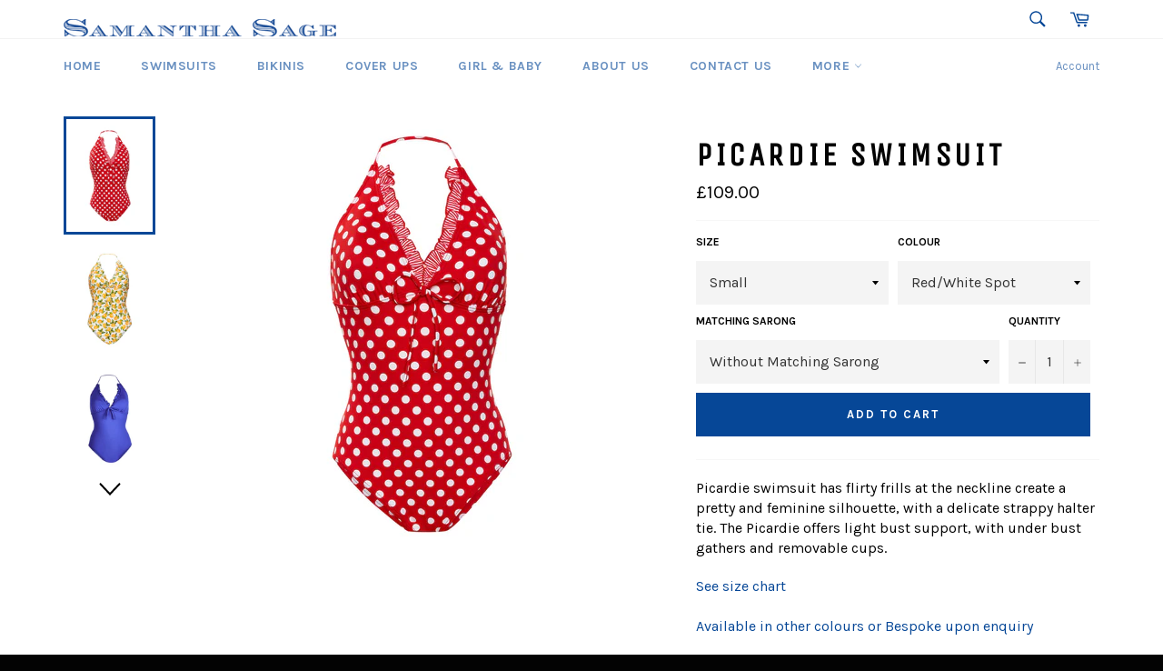

--- FILE ---
content_type: text/html; charset=utf-8
request_url: https://samanthasage.com/products/picardie-swimsuit
body_size: 29533
content:
<!doctype html>
<!--[if IE 9]> <html class="ie9 no-js" lang="en"> <![endif]-->
<!--[if (gt IE 9)|!(IE)]><!--> <html class="no-js" lang="en"> <!--<![endif]-->
<head>

  <meta charset="utf-8">
  <meta http-equiv="X-UA-Compatible" content="IE=edge,chrome=1">
  <meta name="viewport" content="width=device-width,initial-scale=1">
  <meta name="theme-color" content="#ffffff">

  

  <link rel="canonical" href="https://samanthasage.com/products/picardie-swimsuit">
  <title>
  Picardie Swimsuit &ndash; Samantha Sage
  </title>

  
    <meta name="description" content="Picardie swimsuit has flirty frills at the neckline create a pretty and feminine silhouette, with a delicate strappy halter tie. The Picardie offers light bust support, with under bust gathers and removable cups.">
  

  <!-- /snippets/social-meta-tags.liquid --><meta property="og:site_name" content="Samantha Sage">
<meta property="og:url" content="https://samanthasage.com/products/picardie-swimsuit">
<meta property="og:title" content="Picardie Swimsuit">
<meta property="og:type" content="product">
<meta property="og:description" content="Picardie swimsuit has flirty frills at the neckline create a pretty and feminine silhouette, with a delicate strappy halter tie. The Picardie offers light bust support, with under bust gathers and removable cups."><meta property="og:price:amount" content="109.00">
  <meta property="og:price:currency" content="GBP"><meta property="og:image" content="http://samanthasage.com/cdn/shop/products/Picardie-Swimsuit-Red-White-spot-160-SS-03-2018_526fc197-dcd7-4725-9f35-cb870fba6b11_1024x1024.jpg?v=1593081843"><meta property="og:image" content="http://samanthasage.com/cdn/shop/products/Picardie-Swimsuit-White-lemons-33-SS-03-2018_285d55ff-8d30-4101-bf35-1c4b28e9e7e9_1024x1024.jpg?v=1593081843"><meta property="og:image" content="http://samanthasage.com/cdn/shop/products/2016_11_28_SAMSAGE_ECOM_1498_932c570a-4b59-4ff8-93a4-42926fc4b7f6_1024x1024.jpg?v=1593081843">
<meta property="og:image:secure_url" content="https://samanthasage.com/cdn/shop/products/Picardie-Swimsuit-Red-White-spot-160-SS-03-2018_526fc197-dcd7-4725-9f35-cb870fba6b11_1024x1024.jpg?v=1593081843"><meta property="og:image:secure_url" content="https://samanthasage.com/cdn/shop/products/Picardie-Swimsuit-White-lemons-33-SS-03-2018_285d55ff-8d30-4101-bf35-1c4b28e9e7e9_1024x1024.jpg?v=1593081843"><meta property="og:image:secure_url" content="https://samanthasage.com/cdn/shop/products/2016_11_28_SAMSAGE_ECOM_1498_932c570a-4b59-4ff8-93a4-42926fc4b7f6_1024x1024.jpg?v=1593081843">

<meta name="twitter:site" content="@SageSwimwear">
<meta name="twitter:card" content="summary_large_image">
<meta name="twitter:title" content="Picardie Swimsuit">
<meta name="twitter:description" content="Picardie swimsuit has flirty frills at the neckline create a pretty and feminine silhouette, with a delicate strappy halter tie. The Picardie offers light bust support, with under bust gathers and removable cups.">


  <script>
    document.documentElement.className = document.documentElement.className.replace('no-js', 'js');
  </script>

  <link href="//samanthasage.com/cdn/shop/t/5/assets/theme.scss.css?v=65023769592894203311711357848" rel="stylesheet" type="text/css" media="all" />
  
  
  
  <link href="//fonts.googleapis.com/css?family=Karla:400,700" rel="stylesheet" type="text/css" media="all" />


  
    
    
    <link href="//fonts.googleapis.com/css?family=Unica+One:400,700" rel="stylesheet" type="text/css" media="all" />
  



  <script>
    window.theme = window.theme || {};

    theme.strings = {
      stockAvailable: "1 available",
      addToCart: "Add to Cart",
      soldOut: "Sold Out",
      unavailable: "Unavailable",
      noStockAvailable: "The item could not be added to your cart because there are not enough in stock.",
      willNotShipUntil: "Will not ship until [date]",
      willBeInStockAfter: "Will be in stock after [date]",
      totalCartDiscount: "You're saving [savings]"
    };
  </script>

  

  <!--[if (gt IE 9)|!(IE)]><!--><script src="//samanthasage.com/cdn/shop/t/5/assets/vendor.js?v=109031812706645414461592915922" defer="defer"></script><!--<![endif]-->
  <!--[if lt IE 9]><script src="//samanthasage.com/cdn/shop/t/5/assets/vendor.js?v=109031812706645414461592915922"></script><![endif]-->

  
    <script>
      window.theme = window.theme || {};
      theme.moneyFormat = "£{{amount}}";
    </script>
  

  <!--[if (gt IE 9)|!(IE)]><!--><script src="//samanthasage.com/cdn/shop/t/5/assets/theme.js?v=64845461971766065671592915921" defer="defer"></script><!--<![endif]-->
  <!--[if lte IE 9]><script src="//samanthasage.com/cdn/shop/t/5/assets/theme.js?v=64845461971766065671592915921"></script><![endif]-->

  <script>window.performance && window.performance.mark && window.performance.mark('shopify.content_for_header.start');</script><meta id="shopify-digital-wallet" name="shopify-digital-wallet" content="/17295733/digital_wallets/dialog">
<meta name="shopify-checkout-api-token" content="b36ff0686e26224f4a4bd986ff646398">
<link rel="alternate" type="application/json+oembed" href="https://samanthasage.com/products/picardie-swimsuit.oembed">
<script async="async" src="/checkouts/internal/preloads.js?locale=en-GB"></script>
<link rel="preconnect" href="https://shop.app" crossorigin="anonymous">
<script async="async" src="https://shop.app/checkouts/internal/preloads.js?locale=en-GB&shop_id=17295733" crossorigin="anonymous"></script>
<script id="apple-pay-shop-capabilities" type="application/json">{"shopId":17295733,"countryCode":"GB","currencyCode":"GBP","merchantCapabilities":["supports3DS"],"merchantId":"gid:\/\/shopify\/Shop\/17295733","merchantName":"Samantha Sage","requiredBillingContactFields":["postalAddress","email","phone"],"requiredShippingContactFields":["postalAddress","email","phone"],"shippingType":"shipping","supportedNetworks":["visa","maestro","masterCard","amex","discover","elo"],"total":{"type":"pending","label":"Samantha Sage","amount":"1.00"},"shopifyPaymentsEnabled":true,"supportsSubscriptions":true}</script>
<script id="shopify-features" type="application/json">{"accessToken":"b36ff0686e26224f4a4bd986ff646398","betas":["rich-media-storefront-analytics"],"domain":"samanthasage.com","predictiveSearch":true,"shopId":17295733,"locale":"en"}</script>
<script>var Shopify = Shopify || {};
Shopify.shop = "samantha-sage.myshopify.com";
Shopify.locale = "en";
Shopify.currency = {"active":"GBP","rate":"1.0"};
Shopify.country = "GB";
Shopify.theme = {"name":"2020","id":83342229592,"schema_name":"Venture","schema_version":"2.0.2","theme_store_id":775,"role":"main"};
Shopify.theme.handle = "null";
Shopify.theme.style = {"id":null,"handle":null};
Shopify.cdnHost = "samanthasage.com/cdn";
Shopify.routes = Shopify.routes || {};
Shopify.routes.root = "/";</script>
<script type="module">!function(o){(o.Shopify=o.Shopify||{}).modules=!0}(window);</script>
<script>!function(o){function n(){var o=[];function n(){o.push(Array.prototype.slice.apply(arguments))}return n.q=o,n}var t=o.Shopify=o.Shopify||{};t.loadFeatures=n(),t.autoloadFeatures=n()}(window);</script>
<script>
  window.ShopifyPay = window.ShopifyPay || {};
  window.ShopifyPay.apiHost = "shop.app\/pay";
  window.ShopifyPay.redirectState = null;
</script>
<script id="shop-js-analytics" type="application/json">{"pageType":"product"}</script>
<script defer="defer" async type="module" src="//samanthasage.com/cdn/shopifycloud/shop-js/modules/v2/client.init-shop-cart-sync_BT-GjEfc.en.esm.js"></script>
<script defer="defer" async type="module" src="//samanthasage.com/cdn/shopifycloud/shop-js/modules/v2/chunk.common_D58fp_Oc.esm.js"></script>
<script defer="defer" async type="module" src="//samanthasage.com/cdn/shopifycloud/shop-js/modules/v2/chunk.modal_xMitdFEc.esm.js"></script>
<script type="module">
  await import("//samanthasage.com/cdn/shopifycloud/shop-js/modules/v2/client.init-shop-cart-sync_BT-GjEfc.en.esm.js");
await import("//samanthasage.com/cdn/shopifycloud/shop-js/modules/v2/chunk.common_D58fp_Oc.esm.js");
await import("//samanthasage.com/cdn/shopifycloud/shop-js/modules/v2/chunk.modal_xMitdFEc.esm.js");

  window.Shopify.SignInWithShop?.initShopCartSync?.({"fedCMEnabled":true,"windoidEnabled":true});

</script>
<script>
  window.Shopify = window.Shopify || {};
  if (!window.Shopify.featureAssets) window.Shopify.featureAssets = {};
  window.Shopify.featureAssets['shop-js'] = {"shop-cart-sync":["modules/v2/client.shop-cart-sync_DZOKe7Ll.en.esm.js","modules/v2/chunk.common_D58fp_Oc.esm.js","modules/v2/chunk.modal_xMitdFEc.esm.js"],"init-fed-cm":["modules/v2/client.init-fed-cm_B6oLuCjv.en.esm.js","modules/v2/chunk.common_D58fp_Oc.esm.js","modules/v2/chunk.modal_xMitdFEc.esm.js"],"shop-cash-offers":["modules/v2/client.shop-cash-offers_D2sdYoxE.en.esm.js","modules/v2/chunk.common_D58fp_Oc.esm.js","modules/v2/chunk.modal_xMitdFEc.esm.js"],"shop-login-button":["modules/v2/client.shop-login-button_QeVjl5Y3.en.esm.js","modules/v2/chunk.common_D58fp_Oc.esm.js","modules/v2/chunk.modal_xMitdFEc.esm.js"],"pay-button":["modules/v2/client.pay-button_DXTOsIq6.en.esm.js","modules/v2/chunk.common_D58fp_Oc.esm.js","modules/v2/chunk.modal_xMitdFEc.esm.js"],"shop-button":["modules/v2/client.shop-button_DQZHx9pm.en.esm.js","modules/v2/chunk.common_D58fp_Oc.esm.js","modules/v2/chunk.modal_xMitdFEc.esm.js"],"avatar":["modules/v2/client.avatar_BTnouDA3.en.esm.js"],"init-windoid":["modules/v2/client.init-windoid_CR1B-cfM.en.esm.js","modules/v2/chunk.common_D58fp_Oc.esm.js","modules/v2/chunk.modal_xMitdFEc.esm.js"],"init-shop-for-new-customer-accounts":["modules/v2/client.init-shop-for-new-customer-accounts_C_vY_xzh.en.esm.js","modules/v2/client.shop-login-button_QeVjl5Y3.en.esm.js","modules/v2/chunk.common_D58fp_Oc.esm.js","modules/v2/chunk.modal_xMitdFEc.esm.js"],"init-shop-email-lookup-coordinator":["modules/v2/client.init-shop-email-lookup-coordinator_BI7n9ZSv.en.esm.js","modules/v2/chunk.common_D58fp_Oc.esm.js","modules/v2/chunk.modal_xMitdFEc.esm.js"],"init-shop-cart-sync":["modules/v2/client.init-shop-cart-sync_BT-GjEfc.en.esm.js","modules/v2/chunk.common_D58fp_Oc.esm.js","modules/v2/chunk.modal_xMitdFEc.esm.js"],"shop-toast-manager":["modules/v2/client.shop-toast-manager_DiYdP3xc.en.esm.js","modules/v2/chunk.common_D58fp_Oc.esm.js","modules/v2/chunk.modal_xMitdFEc.esm.js"],"init-customer-accounts":["modules/v2/client.init-customer-accounts_D9ZNqS-Q.en.esm.js","modules/v2/client.shop-login-button_QeVjl5Y3.en.esm.js","modules/v2/chunk.common_D58fp_Oc.esm.js","modules/v2/chunk.modal_xMitdFEc.esm.js"],"init-customer-accounts-sign-up":["modules/v2/client.init-customer-accounts-sign-up_iGw4briv.en.esm.js","modules/v2/client.shop-login-button_QeVjl5Y3.en.esm.js","modules/v2/chunk.common_D58fp_Oc.esm.js","modules/v2/chunk.modal_xMitdFEc.esm.js"],"shop-follow-button":["modules/v2/client.shop-follow-button_CqMgW2wH.en.esm.js","modules/v2/chunk.common_D58fp_Oc.esm.js","modules/v2/chunk.modal_xMitdFEc.esm.js"],"checkout-modal":["modules/v2/client.checkout-modal_xHeaAweL.en.esm.js","modules/v2/chunk.common_D58fp_Oc.esm.js","modules/v2/chunk.modal_xMitdFEc.esm.js"],"shop-login":["modules/v2/client.shop-login_D91U-Q7h.en.esm.js","modules/v2/chunk.common_D58fp_Oc.esm.js","modules/v2/chunk.modal_xMitdFEc.esm.js"],"lead-capture":["modules/v2/client.lead-capture_BJmE1dJe.en.esm.js","modules/v2/chunk.common_D58fp_Oc.esm.js","modules/v2/chunk.modal_xMitdFEc.esm.js"],"payment-terms":["modules/v2/client.payment-terms_Ci9AEqFq.en.esm.js","modules/v2/chunk.common_D58fp_Oc.esm.js","modules/v2/chunk.modal_xMitdFEc.esm.js"]};
</script>
<script>(function() {
  var isLoaded = false;
  function asyncLoad() {
    if (isLoaded) return;
    isLoaded = true;
    var urls = ["\/\/www.powr.io\/powr.js?powr-token=samantha-sage.myshopify.com\u0026external-type=shopify\u0026shop=samantha-sage.myshopify.com"];
    for (var i = 0; i < urls.length; i++) {
      var s = document.createElement('script');
      s.type = 'text/javascript';
      s.async = true;
      s.src = urls[i];
      var x = document.getElementsByTagName('script')[0];
      x.parentNode.insertBefore(s, x);
    }
  };
  if(window.attachEvent) {
    window.attachEvent('onload', asyncLoad);
  } else {
    window.addEventListener('load', asyncLoad, false);
  }
})();</script>
<script id="__st">var __st={"a":17295733,"offset":0,"reqid":"d43ecfc6-08a0-462d-b036-b31a643cdcc3-1769340549","pageurl":"samanthasage.com\/products\/picardie-swimsuit","u":"b1d4d99693d2","p":"product","rtyp":"product","rid":1992182005848};</script>
<script>window.ShopifyPaypalV4VisibilityTracking = true;</script>
<script id="captcha-bootstrap">!function(){'use strict';const t='contact',e='account',n='new_comment',o=[[t,t],['blogs',n],['comments',n],[t,'customer']],c=[[e,'customer_login'],[e,'guest_login'],[e,'recover_customer_password'],[e,'create_customer']],r=t=>t.map((([t,e])=>`form[action*='/${t}']:not([data-nocaptcha='true']) input[name='form_type'][value='${e}']`)).join(','),a=t=>()=>t?[...document.querySelectorAll(t)].map((t=>t.form)):[];function s(){const t=[...o],e=r(t);return a(e)}const i='password',u='form_key',d=['recaptcha-v3-token','g-recaptcha-response','h-captcha-response',i],f=()=>{try{return window.sessionStorage}catch{return}},m='__shopify_v',_=t=>t.elements[u];function p(t,e,n=!1){try{const o=window.sessionStorage,c=JSON.parse(o.getItem(e)),{data:r}=function(t){const{data:e,action:n}=t;return t[m]||n?{data:e,action:n}:{data:t,action:n}}(c);for(const[e,n]of Object.entries(r))t.elements[e]&&(t.elements[e].value=n);n&&o.removeItem(e)}catch(o){console.error('form repopulation failed',{error:o})}}const l='form_type',E='cptcha';function T(t){t.dataset[E]=!0}const w=window,h=w.document,L='Shopify',v='ce_forms',y='captcha';let A=!1;((t,e)=>{const n=(g='f06e6c50-85a8-45c8-87d0-21a2b65856fe',I='https://cdn.shopify.com/shopifycloud/storefront-forms-hcaptcha/ce_storefront_forms_captcha_hcaptcha.v1.5.2.iife.js',D={infoText:'Protected by hCaptcha',privacyText:'Privacy',termsText:'Terms'},(t,e,n)=>{const o=w[L][v],c=o.bindForm;if(c)return c(t,g,e,D).then(n);var r;o.q.push([[t,g,e,D],n]),r=I,A||(h.body.append(Object.assign(h.createElement('script'),{id:'captcha-provider',async:!0,src:r})),A=!0)});var g,I,D;w[L]=w[L]||{},w[L][v]=w[L][v]||{},w[L][v].q=[],w[L][y]=w[L][y]||{},w[L][y].protect=function(t,e){n(t,void 0,e),T(t)},Object.freeze(w[L][y]),function(t,e,n,w,h,L){const[v,y,A,g]=function(t,e,n){const i=e?o:[],u=t?c:[],d=[...i,...u],f=r(d),m=r(i),_=r(d.filter((([t,e])=>n.includes(e))));return[a(f),a(m),a(_),s()]}(w,h,L),I=t=>{const e=t.target;return e instanceof HTMLFormElement?e:e&&e.form},D=t=>v().includes(t);t.addEventListener('submit',(t=>{const e=I(t);if(!e)return;const n=D(e)&&!e.dataset.hcaptchaBound&&!e.dataset.recaptchaBound,o=_(e),c=g().includes(e)&&(!o||!o.value);(n||c)&&t.preventDefault(),c&&!n&&(function(t){try{if(!f())return;!function(t){const e=f();if(!e)return;const n=_(t);if(!n)return;const o=n.value;o&&e.removeItem(o)}(t);const e=Array.from(Array(32),(()=>Math.random().toString(36)[2])).join('');!function(t,e){_(t)||t.append(Object.assign(document.createElement('input'),{type:'hidden',name:u})),t.elements[u].value=e}(t,e),function(t,e){const n=f();if(!n)return;const o=[...t.querySelectorAll(`input[type='${i}']`)].map((({name:t})=>t)),c=[...d,...o],r={};for(const[a,s]of new FormData(t).entries())c.includes(a)||(r[a]=s);n.setItem(e,JSON.stringify({[m]:1,action:t.action,data:r}))}(t,e)}catch(e){console.error('failed to persist form',e)}}(e),e.submit())}));const S=(t,e)=>{t&&!t.dataset[E]&&(n(t,e.some((e=>e===t))),T(t))};for(const o of['focusin','change'])t.addEventListener(o,(t=>{const e=I(t);D(e)&&S(e,y())}));const B=e.get('form_key'),M=e.get(l),P=B&&M;t.addEventListener('DOMContentLoaded',(()=>{const t=y();if(P)for(const e of t)e.elements[l].value===M&&p(e,B);[...new Set([...A(),...v().filter((t=>'true'===t.dataset.shopifyCaptcha))])].forEach((e=>S(e,t)))}))}(h,new URLSearchParams(w.location.search),n,t,e,['guest_login'])})(!0,!0)}();</script>
<script integrity="sha256-4kQ18oKyAcykRKYeNunJcIwy7WH5gtpwJnB7kiuLZ1E=" data-source-attribution="shopify.loadfeatures" defer="defer" src="//samanthasage.com/cdn/shopifycloud/storefront/assets/storefront/load_feature-a0a9edcb.js" crossorigin="anonymous"></script>
<script crossorigin="anonymous" defer="defer" src="//samanthasage.com/cdn/shopifycloud/storefront/assets/shopify_pay/storefront-65b4c6d7.js?v=20250812"></script>
<script data-source-attribution="shopify.dynamic_checkout.dynamic.init">var Shopify=Shopify||{};Shopify.PaymentButton=Shopify.PaymentButton||{isStorefrontPortableWallets:!0,init:function(){window.Shopify.PaymentButton.init=function(){};var t=document.createElement("script");t.src="https://samanthasage.com/cdn/shopifycloud/portable-wallets/latest/portable-wallets.en.js",t.type="module",document.head.appendChild(t)}};
</script>
<script data-source-attribution="shopify.dynamic_checkout.buyer_consent">
  function portableWalletsHideBuyerConsent(e){var t=document.getElementById("shopify-buyer-consent"),n=document.getElementById("shopify-subscription-policy-button");t&&n&&(t.classList.add("hidden"),t.setAttribute("aria-hidden","true"),n.removeEventListener("click",e))}function portableWalletsShowBuyerConsent(e){var t=document.getElementById("shopify-buyer-consent"),n=document.getElementById("shopify-subscription-policy-button");t&&n&&(t.classList.remove("hidden"),t.removeAttribute("aria-hidden"),n.addEventListener("click",e))}window.Shopify?.PaymentButton&&(window.Shopify.PaymentButton.hideBuyerConsent=portableWalletsHideBuyerConsent,window.Shopify.PaymentButton.showBuyerConsent=portableWalletsShowBuyerConsent);
</script>
<script data-source-attribution="shopify.dynamic_checkout.cart.bootstrap">document.addEventListener("DOMContentLoaded",(function(){function t(){return document.querySelector("shopify-accelerated-checkout-cart, shopify-accelerated-checkout")}if(t())Shopify.PaymentButton.init();else{new MutationObserver((function(e,n){t()&&(Shopify.PaymentButton.init(),n.disconnect())})).observe(document.body,{childList:!0,subtree:!0})}}));
</script>
<link id="shopify-accelerated-checkout-styles" rel="stylesheet" media="screen" href="https://samanthasage.com/cdn/shopifycloud/portable-wallets/latest/accelerated-checkout-backwards-compat.css" crossorigin="anonymous">
<style id="shopify-accelerated-checkout-cart">
        #shopify-buyer-consent {
  margin-top: 1em;
  display: inline-block;
  width: 100%;
}

#shopify-buyer-consent.hidden {
  display: none;
}

#shopify-subscription-policy-button {
  background: none;
  border: none;
  padding: 0;
  text-decoration: underline;
  font-size: inherit;
  cursor: pointer;
}

#shopify-subscription-policy-button::before {
  box-shadow: none;
}

      </style>

<script>window.performance && window.performance.mark && window.performance.mark('shopify.content_for_header.end');</script>
<link href="https://monorail-edge.shopifysvc.com" rel="dns-prefetch">
<script>(function(){if ("sendBeacon" in navigator && "performance" in window) {try {var session_token_from_headers = performance.getEntriesByType('navigation')[0].serverTiming.find(x => x.name == '_s').description;} catch {var session_token_from_headers = undefined;}var session_cookie_matches = document.cookie.match(/_shopify_s=([^;]*)/);var session_token_from_cookie = session_cookie_matches && session_cookie_matches.length === 2 ? session_cookie_matches[1] : "";var session_token = session_token_from_headers || session_token_from_cookie || "";function handle_abandonment_event(e) {var entries = performance.getEntries().filter(function(entry) {return /monorail-edge.shopifysvc.com/.test(entry.name);});if (!window.abandonment_tracked && entries.length === 0) {window.abandonment_tracked = true;var currentMs = Date.now();var navigation_start = performance.timing.navigationStart;var payload = {shop_id: 17295733,url: window.location.href,navigation_start,duration: currentMs - navigation_start,session_token,page_type: "product"};window.navigator.sendBeacon("https://monorail-edge.shopifysvc.com/v1/produce", JSON.stringify({schema_id: "online_store_buyer_site_abandonment/1.1",payload: payload,metadata: {event_created_at_ms: currentMs,event_sent_at_ms: currentMs}}));}}window.addEventListener('pagehide', handle_abandonment_event);}}());</script>
<script id="web-pixels-manager-setup">(function e(e,d,r,n,o){if(void 0===o&&(o={}),!Boolean(null===(a=null===(i=window.Shopify)||void 0===i?void 0:i.analytics)||void 0===a?void 0:a.replayQueue)){var i,a;window.Shopify=window.Shopify||{};var t=window.Shopify;t.analytics=t.analytics||{};var s=t.analytics;s.replayQueue=[],s.publish=function(e,d,r){return s.replayQueue.push([e,d,r]),!0};try{self.performance.mark("wpm:start")}catch(e){}var l=function(){var e={modern:/Edge?\/(1{2}[4-9]|1[2-9]\d|[2-9]\d{2}|\d{4,})\.\d+(\.\d+|)|Firefox\/(1{2}[4-9]|1[2-9]\d|[2-9]\d{2}|\d{4,})\.\d+(\.\d+|)|Chrom(ium|e)\/(9{2}|\d{3,})\.\d+(\.\d+|)|(Maci|X1{2}).+ Version\/(15\.\d+|(1[6-9]|[2-9]\d|\d{3,})\.\d+)([,.]\d+|)( \(\w+\)|)( Mobile\/\w+|) Safari\/|Chrome.+OPR\/(9{2}|\d{3,})\.\d+\.\d+|(CPU[ +]OS|iPhone[ +]OS|CPU[ +]iPhone|CPU IPhone OS|CPU iPad OS)[ +]+(15[._]\d+|(1[6-9]|[2-9]\d|\d{3,})[._]\d+)([._]\d+|)|Android:?[ /-](13[3-9]|1[4-9]\d|[2-9]\d{2}|\d{4,})(\.\d+|)(\.\d+|)|Android.+Firefox\/(13[5-9]|1[4-9]\d|[2-9]\d{2}|\d{4,})\.\d+(\.\d+|)|Android.+Chrom(ium|e)\/(13[3-9]|1[4-9]\d|[2-9]\d{2}|\d{4,})\.\d+(\.\d+|)|SamsungBrowser\/([2-9]\d|\d{3,})\.\d+/,legacy:/Edge?\/(1[6-9]|[2-9]\d|\d{3,})\.\d+(\.\d+|)|Firefox\/(5[4-9]|[6-9]\d|\d{3,})\.\d+(\.\d+|)|Chrom(ium|e)\/(5[1-9]|[6-9]\d|\d{3,})\.\d+(\.\d+|)([\d.]+$|.*Safari\/(?![\d.]+ Edge\/[\d.]+$))|(Maci|X1{2}).+ Version\/(10\.\d+|(1[1-9]|[2-9]\d|\d{3,})\.\d+)([,.]\d+|)( \(\w+\)|)( Mobile\/\w+|) Safari\/|Chrome.+OPR\/(3[89]|[4-9]\d|\d{3,})\.\d+\.\d+|(CPU[ +]OS|iPhone[ +]OS|CPU[ +]iPhone|CPU IPhone OS|CPU iPad OS)[ +]+(10[._]\d+|(1[1-9]|[2-9]\d|\d{3,})[._]\d+)([._]\d+|)|Android:?[ /-](13[3-9]|1[4-9]\d|[2-9]\d{2}|\d{4,})(\.\d+|)(\.\d+|)|Mobile Safari.+OPR\/([89]\d|\d{3,})\.\d+\.\d+|Android.+Firefox\/(13[5-9]|1[4-9]\d|[2-9]\d{2}|\d{4,})\.\d+(\.\d+|)|Android.+Chrom(ium|e)\/(13[3-9]|1[4-9]\d|[2-9]\d{2}|\d{4,})\.\d+(\.\d+|)|Android.+(UC? ?Browser|UCWEB|U3)[ /]?(15\.([5-9]|\d{2,})|(1[6-9]|[2-9]\d|\d{3,})\.\d+)\.\d+|SamsungBrowser\/(5\.\d+|([6-9]|\d{2,})\.\d+)|Android.+MQ{2}Browser\/(14(\.(9|\d{2,})|)|(1[5-9]|[2-9]\d|\d{3,})(\.\d+|))(\.\d+|)|K[Aa][Ii]OS\/(3\.\d+|([4-9]|\d{2,})\.\d+)(\.\d+|)/},d=e.modern,r=e.legacy,n=navigator.userAgent;return n.match(d)?"modern":n.match(r)?"legacy":"unknown"}(),u="modern"===l?"modern":"legacy",c=(null!=n?n:{modern:"",legacy:""})[u],f=function(e){return[e.baseUrl,"/wpm","/b",e.hashVersion,"modern"===e.buildTarget?"m":"l",".js"].join("")}({baseUrl:d,hashVersion:r,buildTarget:u}),m=function(e){var d=e.version,r=e.bundleTarget,n=e.surface,o=e.pageUrl,i=e.monorailEndpoint;return{emit:function(e){var a=e.status,t=e.errorMsg,s=(new Date).getTime(),l=JSON.stringify({metadata:{event_sent_at_ms:s},events:[{schema_id:"web_pixels_manager_load/3.1",payload:{version:d,bundle_target:r,page_url:o,status:a,surface:n,error_msg:t},metadata:{event_created_at_ms:s}}]});if(!i)return console&&console.warn&&console.warn("[Web Pixels Manager] No Monorail endpoint provided, skipping logging."),!1;try{return self.navigator.sendBeacon.bind(self.navigator)(i,l)}catch(e){}var u=new XMLHttpRequest;try{return u.open("POST",i,!0),u.setRequestHeader("Content-Type","text/plain"),u.send(l),!0}catch(e){return console&&console.warn&&console.warn("[Web Pixels Manager] Got an unhandled error while logging to Monorail."),!1}}}}({version:r,bundleTarget:l,surface:e.surface,pageUrl:self.location.href,monorailEndpoint:e.monorailEndpoint});try{o.browserTarget=l,function(e){var d=e.src,r=e.async,n=void 0===r||r,o=e.onload,i=e.onerror,a=e.sri,t=e.scriptDataAttributes,s=void 0===t?{}:t,l=document.createElement("script"),u=document.querySelector("head"),c=document.querySelector("body");if(l.async=n,l.src=d,a&&(l.integrity=a,l.crossOrigin="anonymous"),s)for(var f in s)if(Object.prototype.hasOwnProperty.call(s,f))try{l.dataset[f]=s[f]}catch(e){}if(o&&l.addEventListener("load",o),i&&l.addEventListener("error",i),u)u.appendChild(l);else{if(!c)throw new Error("Did not find a head or body element to append the script");c.appendChild(l)}}({src:f,async:!0,onload:function(){if(!function(){var e,d;return Boolean(null===(d=null===(e=window.Shopify)||void 0===e?void 0:e.analytics)||void 0===d?void 0:d.initialized)}()){var d=window.webPixelsManager.init(e)||void 0;if(d){var r=window.Shopify.analytics;r.replayQueue.forEach((function(e){var r=e[0],n=e[1],o=e[2];d.publishCustomEvent(r,n,o)})),r.replayQueue=[],r.publish=d.publishCustomEvent,r.visitor=d.visitor,r.initialized=!0}}},onerror:function(){return m.emit({status:"failed",errorMsg:"".concat(f," has failed to load")})},sri:function(e){var d=/^sha384-[A-Za-z0-9+/=]+$/;return"string"==typeof e&&d.test(e)}(c)?c:"",scriptDataAttributes:o}),m.emit({status:"loading"})}catch(e){m.emit({status:"failed",errorMsg:(null==e?void 0:e.message)||"Unknown error"})}}})({shopId: 17295733,storefrontBaseUrl: "https://samanthasage.com",extensionsBaseUrl: "https://extensions.shopifycdn.com/cdn/shopifycloud/web-pixels-manager",monorailEndpoint: "https://monorail-edge.shopifysvc.com/unstable/produce_batch",surface: "storefront-renderer",enabledBetaFlags: ["2dca8a86"],webPixelsConfigList: [{"id":"shopify-app-pixel","configuration":"{}","eventPayloadVersion":"v1","runtimeContext":"STRICT","scriptVersion":"0450","apiClientId":"shopify-pixel","type":"APP","privacyPurposes":["ANALYTICS","MARKETING"]},{"id":"shopify-custom-pixel","eventPayloadVersion":"v1","runtimeContext":"LAX","scriptVersion":"0450","apiClientId":"shopify-pixel","type":"CUSTOM","privacyPurposes":["ANALYTICS","MARKETING"]}],isMerchantRequest: false,initData: {"shop":{"name":"Samantha Sage","paymentSettings":{"currencyCode":"GBP"},"myshopifyDomain":"samantha-sage.myshopify.com","countryCode":"GB","storefrontUrl":"https:\/\/samanthasage.com"},"customer":null,"cart":null,"checkout":null,"productVariants":[{"price":{"amount":109.0,"currencyCode":"GBP"},"product":{"title":"Picardie Swimsuit","vendor":"Samantha Sage","id":"1992182005848","untranslatedTitle":"Picardie Swimsuit","url":"\/products\/picardie-swimsuit","type":"Swimsuits"},"id":"19831187767384","image":{"src":"\/\/samanthasage.com\/cdn\/shop\/products\/Picardie-Swimsuit-Red-White-spot-160-SS-03-2018_526fc197-dcd7-4725-9f35-cb870fba6b11.jpg?v=1593081843"},"sku":null,"title":"Small \/ Red\/White Spot \/ Without Matching Sarong","untranslatedTitle":"Small \/ Red\/White Spot \/ Without Matching Sarong"},{"price":{"amount":178.0,"currencyCode":"GBP"},"product":{"title":"Picardie Swimsuit","vendor":"Samantha Sage","id":"1992182005848","untranslatedTitle":"Picardie Swimsuit","url":"\/products\/picardie-swimsuit","type":"Swimsuits"},"id":"19831187800152","image":{"src":"\/\/samanthasage.com\/cdn\/shop\/products\/Picardie-Swimsuit-Red-White-spot-160-SS-03-2018_526fc197-dcd7-4725-9f35-cb870fba6b11.jpg?v=1593081843"},"sku":null,"title":"Small \/ Red\/White Spot \/ With Matching Sarong","untranslatedTitle":"Small \/ Red\/White Spot \/ With Matching Sarong"},{"price":{"amount":109.0,"currencyCode":"GBP"},"product":{"title":"Picardie Swimsuit","vendor":"Samantha Sage","id":"1992182005848","untranslatedTitle":"Picardie Swimsuit","url":"\/products\/picardie-swimsuit","type":"Swimsuits"},"id":"19831187865688","image":{"src":"\/\/samanthasage.com\/cdn\/shop\/products\/Picardie-Swimsuit-White-lemons-33-SS-03-2018_285d55ff-8d30-4101-bf35-1c4b28e9e7e9.jpg?v=1593081843"},"sku":null,"title":"Small \/ White Lemons \/ Without Matching Sarong","untranslatedTitle":"Small \/ White Lemons \/ Without Matching Sarong"},{"price":{"amount":178.0,"currencyCode":"GBP"},"product":{"title":"Picardie Swimsuit","vendor":"Samantha Sage","id":"1992182005848","untranslatedTitle":"Picardie Swimsuit","url":"\/products\/picardie-swimsuit","type":"Swimsuits"},"id":"19831187898456","image":{"src":"\/\/samanthasage.com\/cdn\/shop\/products\/Picardie-Swimsuit-White-lemons-33-SS-03-2018_285d55ff-8d30-4101-bf35-1c4b28e9e7e9.jpg?v=1593081843"},"sku":null,"title":"Small \/ White Lemons \/ With Matching Sarong","untranslatedTitle":"Small \/ White Lemons \/ With Matching Sarong"},{"price":{"amount":109.0,"currencyCode":"GBP"},"product":{"title":"Picardie Swimsuit","vendor":"Samantha Sage","id":"1992182005848","untranslatedTitle":"Picardie Swimsuit","url":"\/products\/picardie-swimsuit","type":"Swimsuits"},"id":"19831187963992","image":{"src":"\/\/samanthasage.com\/cdn\/shop\/products\/2016_11_28_SAMSAGE_ECOM_1498_932c570a-4b59-4ff8-93a4-42926fc4b7f6.jpg?v=1593081843"},"sku":null,"title":"Small \/ Royal blue \/ Without Matching Sarong","untranslatedTitle":"Small \/ Royal blue \/ Without Matching Sarong"},{"price":{"amount":178.0,"currencyCode":"GBP"},"product":{"title":"Picardie Swimsuit","vendor":"Samantha Sage","id":"1992182005848","untranslatedTitle":"Picardie Swimsuit","url":"\/products\/picardie-swimsuit","type":"Swimsuits"},"id":"19831187996760","image":{"src":"\/\/samanthasage.com\/cdn\/shop\/products\/2016_11_28_SAMSAGE_ECOM_1498_932c570a-4b59-4ff8-93a4-42926fc4b7f6.jpg?v=1593081843"},"sku":null,"title":"Small \/ Royal blue \/ With Matching Sarong","untranslatedTitle":"Small \/ Royal blue \/ With Matching Sarong"},{"price":{"amount":109.0,"currencyCode":"GBP"},"product":{"title":"Picardie Swimsuit","vendor":"Samantha Sage","id":"1992182005848","untranslatedTitle":"Picardie Swimsuit","url":"\/products\/picardie-swimsuit","type":"Swimsuits"},"id":"19831188062296","image":{"src":"\/\/samanthasage.com\/cdn\/shop\/products\/2016_11_28_SAMSAGE_ECOM_1519_98e55652-2c39-4101-9f97-efe253a6b49c.jpg?v=1593081843"},"sku":null,"title":"Small \/ Black \/ white \/ Without Matching Sarong","untranslatedTitle":"Small \/ Black \/ white \/ Without Matching Sarong"},{"price":{"amount":178.0,"currencyCode":"GBP"},"product":{"title":"Picardie Swimsuit","vendor":"Samantha Sage","id":"1992182005848","untranslatedTitle":"Picardie Swimsuit","url":"\/products\/picardie-swimsuit","type":"Swimsuits"},"id":"19831188095064","image":{"src":"\/\/samanthasage.com\/cdn\/shop\/products\/2016_11_28_SAMSAGE_ECOM_1519_98e55652-2c39-4101-9f97-efe253a6b49c.jpg?v=1593081843"},"sku":null,"title":"Small \/ Black \/ white \/ With Matching Sarong","untranslatedTitle":"Small \/ Black \/ white \/ With Matching Sarong"},{"price":{"amount":109.0,"currencyCode":"GBP"},"product":{"title":"Picardie Swimsuit","vendor":"Samantha Sage","id":"1992182005848","untranslatedTitle":"Picardie Swimsuit","url":"\/products\/picardie-swimsuit","type":"Swimsuits"},"id":"19831188160600","image":{"src":"\/\/samanthasage.com\/cdn\/shop\/products\/20170105_SAMSAGE_ECOM_2750_58f20efa-98ff-4fc5-82eb-41ee4c40fa70.jpg?v=1593081843"},"sku":null,"title":"Small \/ Navy\/gold \/ Without Matching Sarong","untranslatedTitle":"Small \/ Navy\/gold \/ Without Matching Sarong"},{"price":{"amount":178.0,"currencyCode":"GBP"},"product":{"title":"Picardie Swimsuit","vendor":"Samantha Sage","id":"1992182005848","untranslatedTitle":"Picardie Swimsuit","url":"\/products\/picardie-swimsuit","type":"Swimsuits"},"id":"19831188226136","image":{"src":"\/\/samanthasage.com\/cdn\/shop\/products\/20170105_SAMSAGE_ECOM_2750_58f20efa-98ff-4fc5-82eb-41ee4c40fa70.jpg?v=1593081843"},"sku":null,"title":"Small \/ Navy\/gold \/ With Matching Sarong","untranslatedTitle":"Small \/ Navy\/gold \/ With Matching Sarong"},{"price":{"amount":109.0,"currencyCode":"GBP"},"product":{"title":"Picardie Swimsuit","vendor":"Samantha Sage","id":"1992182005848","untranslatedTitle":"Picardie Swimsuit","url":"\/products\/picardie-swimsuit","type":"Swimsuits"},"id":"19831188258904","image":{"src":"\/\/samanthasage.com\/cdn\/shop\/products\/Picardie-Swimsuit-Red-White-spot-160-SS-03-2018_526fc197-dcd7-4725-9f35-cb870fba6b11.jpg?v=1593081843"},"sku":null,"title":"Medium \/ Red\/White Spot \/ Without Matching Sarong","untranslatedTitle":"Medium \/ Red\/White Spot \/ Without Matching Sarong"},{"price":{"amount":178.0,"currencyCode":"GBP"},"product":{"title":"Picardie Swimsuit","vendor":"Samantha Sage","id":"1992182005848","untranslatedTitle":"Picardie Swimsuit","url":"\/products\/picardie-swimsuit","type":"Swimsuits"},"id":"19831188324440","image":{"src":"\/\/samanthasage.com\/cdn\/shop\/products\/Picardie-Swimsuit-Red-White-spot-160-SS-03-2018_526fc197-dcd7-4725-9f35-cb870fba6b11.jpg?v=1593081843"},"sku":null,"title":"Medium \/ Red\/White Spot \/ With Matching Sarong","untranslatedTitle":"Medium \/ Red\/White Spot \/ With Matching Sarong"},{"price":{"amount":109.0,"currencyCode":"GBP"},"product":{"title":"Picardie Swimsuit","vendor":"Samantha Sage","id":"1992182005848","untranslatedTitle":"Picardie Swimsuit","url":"\/products\/picardie-swimsuit","type":"Swimsuits"},"id":"19831188389976","image":{"src":"\/\/samanthasage.com\/cdn\/shop\/products\/Picardie-Swimsuit-White-lemons-33-SS-03-2018_285d55ff-8d30-4101-bf35-1c4b28e9e7e9.jpg?v=1593081843"},"sku":null,"title":"Medium \/ White Lemons \/ Without Matching Sarong","untranslatedTitle":"Medium \/ White Lemons \/ Without Matching Sarong"},{"price":{"amount":178.0,"currencyCode":"GBP"},"product":{"title":"Picardie Swimsuit","vendor":"Samantha Sage","id":"1992182005848","untranslatedTitle":"Picardie Swimsuit","url":"\/products\/picardie-swimsuit","type":"Swimsuits"},"id":"19831188422744","image":{"src":"\/\/samanthasage.com\/cdn\/shop\/products\/Picardie-Swimsuit-White-lemons-33-SS-03-2018_285d55ff-8d30-4101-bf35-1c4b28e9e7e9.jpg?v=1593081843"},"sku":null,"title":"Medium \/ White Lemons \/ With Matching Sarong","untranslatedTitle":"Medium \/ White Lemons \/ With Matching Sarong"},{"price":{"amount":109.0,"currencyCode":"GBP"},"product":{"title":"Picardie Swimsuit","vendor":"Samantha Sage","id":"1992182005848","untranslatedTitle":"Picardie Swimsuit","url":"\/products\/picardie-swimsuit","type":"Swimsuits"},"id":"19831188521048","image":{"src":"\/\/samanthasage.com\/cdn\/shop\/products\/2016_11_28_SAMSAGE_ECOM_1498_932c570a-4b59-4ff8-93a4-42926fc4b7f6.jpg?v=1593081843"},"sku":null,"title":"Medium \/ Royal blue \/ Without Matching Sarong","untranslatedTitle":"Medium \/ Royal blue \/ Without Matching Sarong"},{"price":{"amount":178.0,"currencyCode":"GBP"},"product":{"title":"Picardie Swimsuit","vendor":"Samantha Sage","id":"1992182005848","untranslatedTitle":"Picardie Swimsuit","url":"\/products\/picardie-swimsuit","type":"Swimsuits"},"id":"19831188553816","image":{"src":"\/\/samanthasage.com\/cdn\/shop\/products\/2016_11_28_SAMSAGE_ECOM_1498_932c570a-4b59-4ff8-93a4-42926fc4b7f6.jpg?v=1593081843"},"sku":null,"title":"Medium \/ Royal blue \/ With Matching Sarong","untranslatedTitle":"Medium \/ Royal blue \/ With Matching Sarong"},{"price":{"amount":109.0,"currencyCode":"GBP"},"product":{"title":"Picardie Swimsuit","vendor":"Samantha Sage","id":"1992182005848","untranslatedTitle":"Picardie Swimsuit","url":"\/products\/picardie-swimsuit","type":"Swimsuits"},"id":"19831188619352","image":{"src":"\/\/samanthasage.com\/cdn\/shop\/products\/2016_11_28_SAMSAGE_ECOM_1519_98e55652-2c39-4101-9f97-efe253a6b49c.jpg?v=1593081843"},"sku":null,"title":"Medium \/ Black \/ white \/ Without Matching Sarong","untranslatedTitle":"Medium \/ Black \/ white \/ Without Matching Sarong"},{"price":{"amount":178.0,"currencyCode":"GBP"},"product":{"title":"Picardie Swimsuit","vendor":"Samantha Sage","id":"1992182005848","untranslatedTitle":"Picardie Swimsuit","url":"\/products\/picardie-swimsuit","type":"Swimsuits"},"id":"19831188684888","image":{"src":"\/\/samanthasage.com\/cdn\/shop\/products\/2016_11_28_SAMSAGE_ECOM_1519_98e55652-2c39-4101-9f97-efe253a6b49c.jpg?v=1593081843"},"sku":null,"title":"Medium \/ Black \/ white \/ With Matching Sarong","untranslatedTitle":"Medium \/ Black \/ white \/ With Matching Sarong"},{"price":{"amount":109.0,"currencyCode":"GBP"},"product":{"title":"Picardie Swimsuit","vendor":"Samantha Sage","id":"1992182005848","untranslatedTitle":"Picardie Swimsuit","url":"\/products\/picardie-swimsuit","type":"Swimsuits"},"id":"19831188750424","image":{"src":"\/\/samanthasage.com\/cdn\/shop\/products\/20170105_SAMSAGE_ECOM_2750_58f20efa-98ff-4fc5-82eb-41ee4c40fa70.jpg?v=1593081843"},"sku":null,"title":"Medium \/ Navy\/gold \/ Without Matching Sarong","untranslatedTitle":"Medium \/ Navy\/gold \/ Without Matching Sarong"},{"price":{"amount":178.0,"currencyCode":"GBP"},"product":{"title":"Picardie Swimsuit","vendor":"Samantha Sage","id":"1992182005848","untranslatedTitle":"Picardie Swimsuit","url":"\/products\/picardie-swimsuit","type":"Swimsuits"},"id":"19831188815960","image":{"src":"\/\/samanthasage.com\/cdn\/shop\/products\/20170105_SAMSAGE_ECOM_2750_58f20efa-98ff-4fc5-82eb-41ee4c40fa70.jpg?v=1593081843"},"sku":null,"title":"Medium \/ Navy\/gold \/ With Matching Sarong","untranslatedTitle":"Medium \/ Navy\/gold \/ With Matching Sarong"},{"price":{"amount":109.0,"currencyCode":"GBP"},"product":{"title":"Picardie Swimsuit","vendor":"Samantha Sage","id":"1992182005848","untranslatedTitle":"Picardie Swimsuit","url":"\/products\/picardie-swimsuit","type":"Swimsuits"},"id":"19831188881496","image":{"src":"\/\/samanthasage.com\/cdn\/shop\/products\/Picardie-Swimsuit-Red-White-spot-160-SS-03-2018_526fc197-dcd7-4725-9f35-cb870fba6b11.jpg?v=1593081843"},"sku":null,"title":"Large \/ Red\/White Spot \/ Without Matching Sarong","untranslatedTitle":"Large \/ Red\/White Spot \/ Without Matching Sarong"},{"price":{"amount":178.0,"currencyCode":"GBP"},"product":{"title":"Picardie Swimsuit","vendor":"Samantha Sage","id":"1992182005848","untranslatedTitle":"Picardie Swimsuit","url":"\/products\/picardie-swimsuit","type":"Swimsuits"},"id":"19831188914264","image":{"src":"\/\/samanthasage.com\/cdn\/shop\/products\/Picardie-Swimsuit-Red-White-spot-160-SS-03-2018_526fc197-dcd7-4725-9f35-cb870fba6b11.jpg?v=1593081843"},"sku":null,"title":"Large \/ Red\/White Spot \/ With Matching Sarong","untranslatedTitle":"Large \/ Red\/White Spot \/ With Matching Sarong"},{"price":{"amount":109.0,"currencyCode":"GBP"},"product":{"title":"Picardie Swimsuit","vendor":"Samantha Sage","id":"1992182005848","untranslatedTitle":"Picardie Swimsuit","url":"\/products\/picardie-swimsuit","type":"Swimsuits"},"id":"19831189012568","image":{"src":"\/\/samanthasage.com\/cdn\/shop\/products\/Picardie-Swimsuit-White-lemons-33-SS-03-2018_285d55ff-8d30-4101-bf35-1c4b28e9e7e9.jpg?v=1593081843"},"sku":null,"title":"Large \/ White Lemons \/ Without Matching Sarong","untranslatedTitle":"Large \/ White Lemons \/ Without Matching Sarong"},{"price":{"amount":178.0,"currencyCode":"GBP"},"product":{"title":"Picardie Swimsuit","vendor":"Samantha Sage","id":"1992182005848","untranslatedTitle":"Picardie Swimsuit","url":"\/products\/picardie-swimsuit","type":"Swimsuits"},"id":"19831189078104","image":{"src":"\/\/samanthasage.com\/cdn\/shop\/products\/Picardie-Swimsuit-White-lemons-33-SS-03-2018_285d55ff-8d30-4101-bf35-1c4b28e9e7e9.jpg?v=1593081843"},"sku":null,"title":"Large \/ White Lemons \/ With Matching Sarong","untranslatedTitle":"Large \/ White Lemons \/ With Matching Sarong"},{"price":{"amount":109.0,"currencyCode":"GBP"},"product":{"title":"Picardie Swimsuit","vendor":"Samantha Sage","id":"1992182005848","untranslatedTitle":"Picardie Swimsuit","url":"\/products\/picardie-swimsuit","type":"Swimsuits"},"id":"19831189110872","image":{"src":"\/\/samanthasage.com\/cdn\/shop\/products\/2016_11_28_SAMSAGE_ECOM_1498_932c570a-4b59-4ff8-93a4-42926fc4b7f6.jpg?v=1593081843"},"sku":null,"title":"Large \/ Royal blue \/ Without Matching Sarong","untranslatedTitle":"Large \/ Royal blue \/ Without Matching Sarong"},{"price":{"amount":178.0,"currencyCode":"GBP"},"product":{"title":"Picardie Swimsuit","vendor":"Samantha Sage","id":"1992182005848","untranslatedTitle":"Picardie Swimsuit","url":"\/products\/picardie-swimsuit","type":"Swimsuits"},"id":"19831189176408","image":{"src":"\/\/samanthasage.com\/cdn\/shop\/products\/2016_11_28_SAMSAGE_ECOM_1498_932c570a-4b59-4ff8-93a4-42926fc4b7f6.jpg?v=1593081843"},"sku":null,"title":"Large \/ Royal blue \/ With Matching Sarong","untranslatedTitle":"Large \/ Royal blue \/ With Matching Sarong"},{"price":{"amount":109.0,"currencyCode":"GBP"},"product":{"title":"Picardie Swimsuit","vendor":"Samantha Sage","id":"1992182005848","untranslatedTitle":"Picardie Swimsuit","url":"\/products\/picardie-swimsuit","type":"Swimsuits"},"id":"19831189209176","image":{"src":"\/\/samanthasage.com\/cdn\/shop\/products\/2016_11_28_SAMSAGE_ECOM_1519_98e55652-2c39-4101-9f97-efe253a6b49c.jpg?v=1593081843"},"sku":null,"title":"Large \/ Black \/ white \/ Without Matching Sarong","untranslatedTitle":"Large \/ Black \/ white \/ Without Matching Sarong"},{"price":{"amount":178.0,"currencyCode":"GBP"},"product":{"title":"Picardie Swimsuit","vendor":"Samantha Sage","id":"1992182005848","untranslatedTitle":"Picardie Swimsuit","url":"\/products\/picardie-swimsuit","type":"Swimsuits"},"id":"19831189274712","image":{"src":"\/\/samanthasage.com\/cdn\/shop\/products\/2016_11_28_SAMSAGE_ECOM_1519_98e55652-2c39-4101-9f97-efe253a6b49c.jpg?v=1593081843"},"sku":null,"title":"Large \/ Black \/ white \/ With Matching Sarong","untranslatedTitle":"Large \/ Black \/ white \/ With Matching Sarong"},{"price":{"amount":109.0,"currencyCode":"GBP"},"product":{"title":"Picardie Swimsuit","vendor":"Samantha Sage","id":"1992182005848","untranslatedTitle":"Picardie Swimsuit","url":"\/products\/picardie-swimsuit","type":"Swimsuits"},"id":"19831189307480","image":{"src":"\/\/samanthasage.com\/cdn\/shop\/products\/20170105_SAMSAGE_ECOM_2750_58f20efa-98ff-4fc5-82eb-41ee4c40fa70.jpg?v=1593081843"},"sku":null,"title":"Large \/ Navy\/gold \/ Without Matching Sarong","untranslatedTitle":"Large \/ Navy\/gold \/ Without Matching Sarong"},{"price":{"amount":178.0,"currencyCode":"GBP"},"product":{"title":"Picardie Swimsuit","vendor":"Samantha Sage","id":"1992182005848","untranslatedTitle":"Picardie Swimsuit","url":"\/products\/picardie-swimsuit","type":"Swimsuits"},"id":"19831189373016","image":{"src":"\/\/samanthasage.com\/cdn\/shop\/products\/20170105_SAMSAGE_ECOM_2750_58f20efa-98ff-4fc5-82eb-41ee4c40fa70.jpg?v=1593081843"},"sku":null,"title":"Large \/ Navy\/gold \/ With Matching Sarong","untranslatedTitle":"Large \/ Navy\/gold \/ With Matching Sarong"},{"price":{"amount":109.0,"currencyCode":"GBP"},"product":{"title":"Picardie Swimsuit","vendor":"Samantha Sage","id":"1992182005848","untranslatedTitle":"Picardie Swimsuit","url":"\/products\/picardie-swimsuit","type":"Swimsuits"},"id":"19831189405784","image":{"src":"\/\/samanthasage.com\/cdn\/shop\/products\/Picardie-Swimsuit-Red-White-spot-160-SS-03-2018_526fc197-dcd7-4725-9f35-cb870fba6b11.jpg?v=1593081843"},"sku":null,"title":"Extra Large \/ Red\/White Spot \/ Without Matching Sarong","untranslatedTitle":"Extra Large \/ Red\/White Spot \/ Without Matching Sarong"},{"price":{"amount":178.0,"currencyCode":"GBP"},"product":{"title":"Picardie Swimsuit","vendor":"Samantha Sage","id":"1992182005848","untranslatedTitle":"Picardie Swimsuit","url":"\/products\/picardie-swimsuit","type":"Swimsuits"},"id":"19831189471320","image":{"src":"\/\/samanthasage.com\/cdn\/shop\/products\/Picardie-Swimsuit-Red-White-spot-160-SS-03-2018_526fc197-dcd7-4725-9f35-cb870fba6b11.jpg?v=1593081843"},"sku":null,"title":"Extra Large \/ Red\/White Spot \/ With Matching Sarong","untranslatedTitle":"Extra Large \/ Red\/White Spot \/ With Matching Sarong"},{"price":{"amount":109.0,"currencyCode":"GBP"},"product":{"title":"Picardie Swimsuit","vendor":"Samantha Sage","id":"1992182005848","untranslatedTitle":"Picardie Swimsuit","url":"\/products\/picardie-swimsuit","type":"Swimsuits"},"id":"19831189536856","image":{"src":"\/\/samanthasage.com\/cdn\/shop\/products\/Picardie-Swimsuit-White-lemons-33-SS-03-2018_285d55ff-8d30-4101-bf35-1c4b28e9e7e9.jpg?v=1593081843"},"sku":null,"title":"Extra Large \/ White Lemons \/ Without Matching Sarong","untranslatedTitle":"Extra Large \/ White Lemons \/ Without Matching Sarong"},{"price":{"amount":178.0,"currencyCode":"GBP"},"product":{"title":"Picardie Swimsuit","vendor":"Samantha Sage","id":"1992182005848","untranslatedTitle":"Picardie Swimsuit","url":"\/products\/picardie-swimsuit","type":"Swimsuits"},"id":"19831189569624","image":{"src":"\/\/samanthasage.com\/cdn\/shop\/products\/Picardie-Swimsuit-White-lemons-33-SS-03-2018_285d55ff-8d30-4101-bf35-1c4b28e9e7e9.jpg?v=1593081843"},"sku":null,"title":"Extra Large \/ White Lemons \/ With Matching Sarong","untranslatedTitle":"Extra Large \/ White Lemons \/ With Matching Sarong"},{"price":{"amount":109.0,"currencyCode":"GBP"},"product":{"title":"Picardie Swimsuit","vendor":"Samantha Sage","id":"1992182005848","untranslatedTitle":"Picardie Swimsuit","url":"\/products\/picardie-swimsuit","type":"Swimsuits"},"id":"19831189635160","image":{"src":"\/\/samanthasage.com\/cdn\/shop\/products\/Picardie-Swimsuit-Red-White-spot-160-SS-03-2018_526fc197-dcd7-4725-9f35-cb870fba6b11.jpg?v=1593081843"},"sku":null,"title":"Extra Large \/ Royal blue \/ Without Matching Sarong","untranslatedTitle":"Extra Large \/ Royal blue \/ Without Matching Sarong"},{"price":{"amount":178.0,"currencyCode":"GBP"},"product":{"title":"Picardie Swimsuit","vendor":"Samantha Sage","id":"1992182005848","untranslatedTitle":"Picardie Swimsuit","url":"\/products\/picardie-swimsuit","type":"Swimsuits"},"id":"19831189667928","image":{"src":"\/\/samanthasage.com\/cdn\/shop\/products\/Picardie-Swimsuit-Red-White-spot-160-SS-03-2018_526fc197-dcd7-4725-9f35-cb870fba6b11.jpg?v=1593081843"},"sku":null,"title":"Extra Large \/ Royal blue \/ With Matching Sarong","untranslatedTitle":"Extra Large \/ Royal blue \/ With Matching Sarong"},{"price":{"amount":109.0,"currencyCode":"GBP"},"product":{"title":"Picardie Swimsuit","vendor":"Samantha Sage","id":"1992182005848","untranslatedTitle":"Picardie Swimsuit","url":"\/products\/picardie-swimsuit","type":"Swimsuits"},"id":"19831189733464","image":{"src":"\/\/samanthasage.com\/cdn\/shop\/products\/Picardie-Swimsuit-Red-White-spot-160-SS-03-2018_526fc197-dcd7-4725-9f35-cb870fba6b11.jpg?v=1593081843"},"sku":null,"title":"Extra Large \/ Black \/ white \/ Without Matching Sarong","untranslatedTitle":"Extra Large \/ Black \/ white \/ Without Matching Sarong"},{"price":{"amount":178.0,"currencyCode":"GBP"},"product":{"title":"Picardie Swimsuit","vendor":"Samantha Sage","id":"1992182005848","untranslatedTitle":"Picardie Swimsuit","url":"\/products\/picardie-swimsuit","type":"Swimsuits"},"id":"19831189766232","image":{"src":"\/\/samanthasage.com\/cdn\/shop\/products\/Picardie-Swimsuit-Red-White-spot-160-SS-03-2018_526fc197-dcd7-4725-9f35-cb870fba6b11.jpg?v=1593081843"},"sku":null,"title":"Extra Large \/ Black \/ white \/ With Matching Sarong","untranslatedTitle":"Extra Large \/ Black \/ white \/ With Matching Sarong"},{"price":{"amount":109.0,"currencyCode":"GBP"},"product":{"title":"Picardie Swimsuit","vendor":"Samantha Sage","id":"1992182005848","untranslatedTitle":"Picardie Swimsuit","url":"\/products\/picardie-swimsuit","type":"Swimsuits"},"id":"19831189831768","image":{"src":"\/\/samanthasage.com\/cdn\/shop\/products\/Picardie-Swimsuit-Red-White-spot-160-SS-03-2018_526fc197-dcd7-4725-9f35-cb870fba6b11.jpg?v=1593081843"},"sku":null,"title":"Extra Large \/ Navy\/gold \/ Without Matching Sarong","untranslatedTitle":"Extra Large \/ Navy\/gold \/ Without Matching Sarong"},{"price":{"amount":178.0,"currencyCode":"GBP"},"product":{"title":"Picardie Swimsuit","vendor":"Samantha Sage","id":"1992182005848","untranslatedTitle":"Picardie Swimsuit","url":"\/products\/picardie-swimsuit","type":"Swimsuits"},"id":"19831189864536","image":{"src":"\/\/samanthasage.com\/cdn\/shop\/products\/Picardie-Swimsuit-Red-White-spot-160-SS-03-2018_526fc197-dcd7-4725-9f35-cb870fba6b11.jpg?v=1593081843"},"sku":null,"title":"Extra Large \/ Navy\/gold \/ With Matching Sarong","untranslatedTitle":"Extra Large \/ Navy\/gold \/ With Matching Sarong"}],"purchasingCompany":null},},"https://samanthasage.com/cdn","fcfee988w5aeb613cpc8e4bc33m6693e112",{"modern":"","legacy":""},{"shopId":"17295733","storefrontBaseUrl":"https:\/\/samanthasage.com","extensionBaseUrl":"https:\/\/extensions.shopifycdn.com\/cdn\/shopifycloud\/web-pixels-manager","surface":"storefront-renderer","enabledBetaFlags":"[\"2dca8a86\"]","isMerchantRequest":"false","hashVersion":"fcfee988w5aeb613cpc8e4bc33m6693e112","publish":"custom","events":"[[\"page_viewed\",{}],[\"product_viewed\",{\"productVariant\":{\"price\":{\"amount\":109.0,\"currencyCode\":\"GBP\"},\"product\":{\"title\":\"Picardie Swimsuit\",\"vendor\":\"Samantha Sage\",\"id\":\"1992182005848\",\"untranslatedTitle\":\"Picardie Swimsuit\",\"url\":\"\/products\/picardie-swimsuit\",\"type\":\"Swimsuits\"},\"id\":\"19831187767384\",\"image\":{\"src\":\"\/\/samanthasage.com\/cdn\/shop\/products\/Picardie-Swimsuit-Red-White-spot-160-SS-03-2018_526fc197-dcd7-4725-9f35-cb870fba6b11.jpg?v=1593081843\"},\"sku\":null,\"title\":\"Small \/ Red\/White Spot \/ Without Matching Sarong\",\"untranslatedTitle\":\"Small \/ Red\/White Spot \/ Without Matching Sarong\"}}]]"});</script><script>
  window.ShopifyAnalytics = window.ShopifyAnalytics || {};
  window.ShopifyAnalytics.meta = window.ShopifyAnalytics.meta || {};
  window.ShopifyAnalytics.meta.currency = 'GBP';
  var meta = {"product":{"id":1992182005848,"gid":"gid:\/\/shopify\/Product\/1992182005848","vendor":"Samantha Sage","type":"Swimsuits","handle":"picardie-swimsuit","variants":[{"id":19831187767384,"price":10900,"name":"Picardie Swimsuit - Small \/ Red\/White Spot \/ Without Matching Sarong","public_title":"Small \/ Red\/White Spot \/ Without Matching Sarong","sku":null},{"id":19831187800152,"price":17800,"name":"Picardie Swimsuit - Small \/ Red\/White Spot \/ With Matching Sarong","public_title":"Small \/ Red\/White Spot \/ With Matching Sarong","sku":null},{"id":19831187865688,"price":10900,"name":"Picardie Swimsuit - Small \/ White Lemons \/ Without Matching Sarong","public_title":"Small \/ White Lemons \/ Without Matching Sarong","sku":null},{"id":19831187898456,"price":17800,"name":"Picardie Swimsuit - Small \/ White Lemons \/ With Matching Sarong","public_title":"Small \/ White Lemons \/ With Matching Sarong","sku":null},{"id":19831187963992,"price":10900,"name":"Picardie Swimsuit - Small \/ Royal blue \/ Without Matching Sarong","public_title":"Small \/ Royal blue \/ Without Matching Sarong","sku":null},{"id":19831187996760,"price":17800,"name":"Picardie Swimsuit - Small \/ Royal blue \/ With Matching Sarong","public_title":"Small \/ Royal blue \/ With Matching Sarong","sku":null},{"id":19831188062296,"price":10900,"name":"Picardie Swimsuit - Small \/ Black \/ white \/ Without Matching Sarong","public_title":"Small \/ Black \/ white \/ Without Matching Sarong","sku":null},{"id":19831188095064,"price":17800,"name":"Picardie Swimsuit - Small \/ Black \/ white \/ With Matching Sarong","public_title":"Small \/ Black \/ white \/ With Matching Sarong","sku":null},{"id":19831188160600,"price":10900,"name":"Picardie Swimsuit - Small \/ Navy\/gold \/ Without Matching Sarong","public_title":"Small \/ Navy\/gold \/ Without Matching Sarong","sku":null},{"id":19831188226136,"price":17800,"name":"Picardie Swimsuit - Small \/ Navy\/gold \/ With Matching Sarong","public_title":"Small \/ Navy\/gold \/ With Matching Sarong","sku":null},{"id":19831188258904,"price":10900,"name":"Picardie Swimsuit - Medium \/ Red\/White Spot \/ Without Matching Sarong","public_title":"Medium \/ Red\/White Spot \/ Without Matching Sarong","sku":null},{"id":19831188324440,"price":17800,"name":"Picardie Swimsuit - Medium \/ Red\/White Spot \/ With Matching Sarong","public_title":"Medium \/ Red\/White Spot \/ With Matching Sarong","sku":null},{"id":19831188389976,"price":10900,"name":"Picardie Swimsuit - Medium \/ White Lemons \/ Without Matching Sarong","public_title":"Medium \/ White Lemons \/ Without Matching Sarong","sku":null},{"id":19831188422744,"price":17800,"name":"Picardie Swimsuit - Medium \/ White Lemons \/ With Matching Sarong","public_title":"Medium \/ White Lemons \/ With Matching Sarong","sku":null},{"id":19831188521048,"price":10900,"name":"Picardie Swimsuit - Medium \/ Royal blue \/ Without Matching Sarong","public_title":"Medium \/ Royal blue \/ Without Matching Sarong","sku":null},{"id":19831188553816,"price":17800,"name":"Picardie Swimsuit - Medium \/ Royal blue \/ With Matching Sarong","public_title":"Medium \/ Royal blue \/ With Matching Sarong","sku":null},{"id":19831188619352,"price":10900,"name":"Picardie Swimsuit - Medium \/ Black \/ white \/ Without Matching Sarong","public_title":"Medium \/ Black \/ white \/ Without Matching Sarong","sku":null},{"id":19831188684888,"price":17800,"name":"Picardie Swimsuit - Medium \/ Black \/ white \/ With Matching Sarong","public_title":"Medium \/ Black \/ white \/ With Matching Sarong","sku":null},{"id":19831188750424,"price":10900,"name":"Picardie Swimsuit - Medium \/ Navy\/gold \/ Without Matching Sarong","public_title":"Medium \/ Navy\/gold \/ Without Matching Sarong","sku":null},{"id":19831188815960,"price":17800,"name":"Picardie Swimsuit - Medium \/ Navy\/gold \/ With Matching Sarong","public_title":"Medium \/ Navy\/gold \/ With Matching Sarong","sku":null},{"id":19831188881496,"price":10900,"name":"Picardie Swimsuit - Large \/ Red\/White Spot \/ Without Matching Sarong","public_title":"Large \/ Red\/White Spot \/ Without Matching Sarong","sku":null},{"id":19831188914264,"price":17800,"name":"Picardie Swimsuit - Large \/ Red\/White Spot \/ With Matching Sarong","public_title":"Large \/ Red\/White Spot \/ With Matching Sarong","sku":null},{"id":19831189012568,"price":10900,"name":"Picardie Swimsuit - Large \/ White Lemons \/ Without Matching Sarong","public_title":"Large \/ White Lemons \/ Without Matching Sarong","sku":null},{"id":19831189078104,"price":17800,"name":"Picardie Swimsuit - Large \/ White Lemons \/ With Matching Sarong","public_title":"Large \/ White Lemons \/ With Matching Sarong","sku":null},{"id":19831189110872,"price":10900,"name":"Picardie Swimsuit - Large \/ Royal blue \/ Without Matching Sarong","public_title":"Large \/ Royal blue \/ Without Matching Sarong","sku":null},{"id":19831189176408,"price":17800,"name":"Picardie Swimsuit - Large \/ Royal blue \/ With Matching Sarong","public_title":"Large \/ Royal blue \/ With Matching Sarong","sku":null},{"id":19831189209176,"price":10900,"name":"Picardie Swimsuit - Large \/ Black \/ white \/ Without Matching Sarong","public_title":"Large \/ Black \/ white \/ Without Matching Sarong","sku":null},{"id":19831189274712,"price":17800,"name":"Picardie Swimsuit - Large \/ Black \/ white \/ With Matching Sarong","public_title":"Large \/ Black \/ white \/ With Matching Sarong","sku":null},{"id":19831189307480,"price":10900,"name":"Picardie Swimsuit - Large \/ Navy\/gold \/ Without Matching Sarong","public_title":"Large \/ Navy\/gold \/ Without Matching Sarong","sku":null},{"id":19831189373016,"price":17800,"name":"Picardie Swimsuit - Large \/ Navy\/gold \/ With Matching Sarong","public_title":"Large \/ Navy\/gold \/ With Matching Sarong","sku":null},{"id":19831189405784,"price":10900,"name":"Picardie Swimsuit - Extra Large \/ Red\/White Spot \/ Without Matching Sarong","public_title":"Extra Large \/ Red\/White Spot \/ Without Matching Sarong","sku":null},{"id":19831189471320,"price":17800,"name":"Picardie Swimsuit - Extra Large \/ Red\/White Spot \/ With Matching Sarong","public_title":"Extra Large \/ Red\/White Spot \/ With Matching Sarong","sku":null},{"id":19831189536856,"price":10900,"name":"Picardie Swimsuit - Extra Large \/ White Lemons \/ Without Matching Sarong","public_title":"Extra Large \/ White Lemons \/ Without Matching Sarong","sku":null},{"id":19831189569624,"price":17800,"name":"Picardie Swimsuit - Extra Large \/ White Lemons \/ With Matching Sarong","public_title":"Extra Large \/ White Lemons \/ With Matching Sarong","sku":null},{"id":19831189635160,"price":10900,"name":"Picardie Swimsuit - Extra Large \/ Royal blue \/ Without Matching Sarong","public_title":"Extra Large \/ Royal blue \/ Without Matching Sarong","sku":null},{"id":19831189667928,"price":17800,"name":"Picardie Swimsuit - Extra Large \/ Royal blue \/ With Matching Sarong","public_title":"Extra Large \/ Royal blue \/ With Matching Sarong","sku":null},{"id":19831189733464,"price":10900,"name":"Picardie Swimsuit - Extra Large \/ Black \/ white \/ Without Matching Sarong","public_title":"Extra Large \/ Black \/ white \/ Without Matching Sarong","sku":null},{"id":19831189766232,"price":17800,"name":"Picardie Swimsuit - Extra Large \/ Black \/ white \/ With Matching Sarong","public_title":"Extra Large \/ Black \/ white \/ With Matching Sarong","sku":null},{"id":19831189831768,"price":10900,"name":"Picardie Swimsuit - Extra Large \/ Navy\/gold \/ Without Matching Sarong","public_title":"Extra Large \/ Navy\/gold \/ Without Matching Sarong","sku":null},{"id":19831189864536,"price":17800,"name":"Picardie Swimsuit - Extra Large \/ Navy\/gold \/ With Matching Sarong","public_title":"Extra Large \/ Navy\/gold \/ With Matching Sarong","sku":null}],"remote":false},"page":{"pageType":"product","resourceType":"product","resourceId":1992182005848,"requestId":"d43ecfc6-08a0-462d-b036-b31a643cdcc3-1769340549"}};
  for (var attr in meta) {
    window.ShopifyAnalytics.meta[attr] = meta[attr];
  }
</script>
<script class="analytics">
  (function () {
    var customDocumentWrite = function(content) {
      var jquery = null;

      if (window.jQuery) {
        jquery = window.jQuery;
      } else if (window.Checkout && window.Checkout.$) {
        jquery = window.Checkout.$;
      }

      if (jquery) {
        jquery('body').append(content);
      }
    };

    var hasLoggedConversion = function(token) {
      if (token) {
        return document.cookie.indexOf('loggedConversion=' + token) !== -1;
      }
      return false;
    }

    var setCookieIfConversion = function(token) {
      if (token) {
        var twoMonthsFromNow = new Date(Date.now());
        twoMonthsFromNow.setMonth(twoMonthsFromNow.getMonth() + 2);

        document.cookie = 'loggedConversion=' + token + '; expires=' + twoMonthsFromNow;
      }
    }

    var trekkie = window.ShopifyAnalytics.lib = window.trekkie = window.trekkie || [];
    if (trekkie.integrations) {
      return;
    }
    trekkie.methods = [
      'identify',
      'page',
      'ready',
      'track',
      'trackForm',
      'trackLink'
    ];
    trekkie.factory = function(method) {
      return function() {
        var args = Array.prototype.slice.call(arguments);
        args.unshift(method);
        trekkie.push(args);
        return trekkie;
      };
    };
    for (var i = 0; i < trekkie.methods.length; i++) {
      var key = trekkie.methods[i];
      trekkie[key] = trekkie.factory(key);
    }
    trekkie.load = function(config) {
      trekkie.config = config || {};
      trekkie.config.initialDocumentCookie = document.cookie;
      var first = document.getElementsByTagName('script')[0];
      var script = document.createElement('script');
      script.type = 'text/javascript';
      script.onerror = function(e) {
        var scriptFallback = document.createElement('script');
        scriptFallback.type = 'text/javascript';
        scriptFallback.onerror = function(error) {
                var Monorail = {
      produce: function produce(monorailDomain, schemaId, payload) {
        var currentMs = new Date().getTime();
        var event = {
          schema_id: schemaId,
          payload: payload,
          metadata: {
            event_created_at_ms: currentMs,
            event_sent_at_ms: currentMs
          }
        };
        return Monorail.sendRequest("https://" + monorailDomain + "/v1/produce", JSON.stringify(event));
      },
      sendRequest: function sendRequest(endpointUrl, payload) {
        // Try the sendBeacon API
        if (window && window.navigator && typeof window.navigator.sendBeacon === 'function' && typeof window.Blob === 'function' && !Monorail.isIos12()) {
          var blobData = new window.Blob([payload], {
            type: 'text/plain'
          });

          if (window.navigator.sendBeacon(endpointUrl, blobData)) {
            return true;
          } // sendBeacon was not successful

        } // XHR beacon

        var xhr = new XMLHttpRequest();

        try {
          xhr.open('POST', endpointUrl);
          xhr.setRequestHeader('Content-Type', 'text/plain');
          xhr.send(payload);
        } catch (e) {
          console.log(e);
        }

        return false;
      },
      isIos12: function isIos12() {
        return window.navigator.userAgent.lastIndexOf('iPhone; CPU iPhone OS 12_') !== -1 || window.navigator.userAgent.lastIndexOf('iPad; CPU OS 12_') !== -1;
      }
    };
    Monorail.produce('monorail-edge.shopifysvc.com',
      'trekkie_storefront_load_errors/1.1',
      {shop_id: 17295733,
      theme_id: 83342229592,
      app_name: "storefront",
      context_url: window.location.href,
      source_url: "//samanthasage.com/cdn/s/trekkie.storefront.8d95595f799fbf7e1d32231b9a28fd43b70c67d3.min.js"});

        };
        scriptFallback.async = true;
        scriptFallback.src = '//samanthasage.com/cdn/s/trekkie.storefront.8d95595f799fbf7e1d32231b9a28fd43b70c67d3.min.js';
        first.parentNode.insertBefore(scriptFallback, first);
      };
      script.async = true;
      script.src = '//samanthasage.com/cdn/s/trekkie.storefront.8d95595f799fbf7e1d32231b9a28fd43b70c67d3.min.js';
      first.parentNode.insertBefore(script, first);
    };
    trekkie.load(
      {"Trekkie":{"appName":"storefront","development":false,"defaultAttributes":{"shopId":17295733,"isMerchantRequest":null,"themeId":83342229592,"themeCityHash":"1858703952289545855","contentLanguage":"en","currency":"GBP","eventMetadataId":"043dba09-0fca-4192-b828-269923328bfc"},"isServerSideCookieWritingEnabled":true,"monorailRegion":"shop_domain","enabledBetaFlags":["65f19447"]},"Session Attribution":{},"S2S":{"facebookCapiEnabled":false,"source":"trekkie-storefront-renderer","apiClientId":580111}}
    );

    var loaded = false;
    trekkie.ready(function() {
      if (loaded) return;
      loaded = true;

      window.ShopifyAnalytics.lib = window.trekkie;

      var originalDocumentWrite = document.write;
      document.write = customDocumentWrite;
      try { window.ShopifyAnalytics.merchantGoogleAnalytics.call(this); } catch(error) {};
      document.write = originalDocumentWrite;

      window.ShopifyAnalytics.lib.page(null,{"pageType":"product","resourceType":"product","resourceId":1992182005848,"requestId":"d43ecfc6-08a0-462d-b036-b31a643cdcc3-1769340549","shopifyEmitted":true});

      var match = window.location.pathname.match(/checkouts\/(.+)\/(thank_you|post_purchase)/)
      var token = match? match[1]: undefined;
      if (!hasLoggedConversion(token)) {
        setCookieIfConversion(token);
        window.ShopifyAnalytics.lib.track("Viewed Product",{"currency":"GBP","variantId":19831187767384,"productId":1992182005848,"productGid":"gid:\/\/shopify\/Product\/1992182005848","name":"Picardie Swimsuit - Small \/ Red\/White Spot \/ Without Matching Sarong","price":"109.00","sku":null,"brand":"Samantha Sage","variant":"Small \/ Red\/White Spot \/ Without Matching Sarong","category":"Swimsuits","nonInteraction":true,"remote":false},undefined,undefined,{"shopifyEmitted":true});
      window.ShopifyAnalytics.lib.track("monorail:\/\/trekkie_storefront_viewed_product\/1.1",{"currency":"GBP","variantId":19831187767384,"productId":1992182005848,"productGid":"gid:\/\/shopify\/Product\/1992182005848","name":"Picardie Swimsuit - Small \/ Red\/White Spot \/ Without Matching Sarong","price":"109.00","sku":null,"brand":"Samantha Sage","variant":"Small \/ Red\/White Spot \/ Without Matching Sarong","category":"Swimsuits","nonInteraction":true,"remote":false,"referer":"https:\/\/samanthasage.com\/products\/picardie-swimsuit"});
      }
    });


        var eventsListenerScript = document.createElement('script');
        eventsListenerScript.async = true;
        eventsListenerScript.src = "//samanthasage.com/cdn/shopifycloud/storefront/assets/shop_events_listener-3da45d37.js";
        document.getElementsByTagName('head')[0].appendChild(eventsListenerScript);

})();</script>
<script
  defer
  src="https://samanthasage.com/cdn/shopifycloud/perf-kit/shopify-perf-kit-3.0.4.min.js"
  data-application="storefront-renderer"
  data-shop-id="17295733"
  data-render-region="gcp-us-east1"
  data-page-type="product"
  data-theme-instance-id="83342229592"
  data-theme-name="Venture"
  data-theme-version="2.0.2"
  data-monorail-region="shop_domain"
  data-resource-timing-sampling-rate="10"
  data-shs="true"
  data-shs-beacon="true"
  data-shs-export-with-fetch="true"
  data-shs-logs-sample-rate="1"
  data-shs-beacon-endpoint="https://samanthasage.com/api/collect"
></script>
</head>

<body class="template-product" >

  <a class="in-page-link visually-hidden skip-link" href="#MainContent">
    Skip to content
  </a>

  <div id="shopify-section-header" class="shopify-section"><style>
.site-header__logo img {
  max-width: 300px;
}
</style>

<div id="NavDrawer" class="drawer drawer--left">
  <div class="drawer__inner">
    <form action="/search" method="get" class="drawer__search" role="search">
      <input type="search" name="q" placeholder="Search" aria-label="Search" class="drawer__search-input">

      <button type="submit" class="text-link drawer__search-submit">
        <svg aria-hidden="true" focusable="false" role="presentation" class="icon icon-search" viewBox="0 0 32 32"><path fill="#444" d="M21.839 18.771a10.012 10.012 0 0 0 1.57-5.39c0-5.548-4.493-10.048-10.034-10.048-5.548 0-10.041 4.499-10.041 10.048s4.493 10.048 10.034 10.048c2.012 0 3.886-.594 5.456-1.61l.455-.317 7.165 7.165 2.223-2.263-7.158-7.165.33-.468zM18.995 7.767c1.498 1.498 2.322 3.49 2.322 5.608s-.825 4.11-2.322 5.608c-1.498 1.498-3.49 2.322-5.608 2.322s-4.11-.825-5.608-2.322c-1.498-1.498-2.322-3.49-2.322-5.608s.825-4.11 2.322-5.608c1.498-1.498 3.49-2.322 5.608-2.322s4.11.825 5.608 2.322z"/></svg>
        <span class="icon__fallback-text">Search</span>
      </button>
    </form>
    <ul class="drawer__nav">
      
        
        
          <li class="drawer__nav-item">
            <a href="/" class="drawer__nav-link">Home</a>
          </li>
        
      
        
        
          <li class="drawer__nav-item">
            <a href="/collections/swimwear" class="drawer__nav-link">Swimsuits</a>
          </li>
        
      
        
        
          <li class="drawer__nav-item">
            <a href="/collections/bikinis" class="drawer__nav-link">Bikinis</a>
          </li>
        
      
        
        
          <li class="drawer__nav-item">
            <a href="/collections/accessories" class="drawer__nav-link">Cover Ups</a>
          </li>
        
      
        
        
          <li class="drawer__nav-item">
            <a href="/collections/girls" class="drawer__nav-link">Girl & Baby</a>
          </li>
        
      
        
        
          <li class="drawer__nav-item">
            <a href="/pages/about-samantha-sage" class="drawer__nav-link">About Us</a>
          </li>
        
      
        
        
          <li class="drawer__nav-item">
            <a href="/pages/contacting-samantha-sage" class="drawer__nav-link">Contact Us</a>
          </li>
        
      
        
        
          <li class="drawer__nav-item">
            <div class="drawer__nav-has-sublist">
              <a href="#" class="drawer__nav-link" id="DrawerLabel-more">More</a>
              <div class="drawer__nav-toggle">
                <button type="button" data-aria-controls="DrawerLinklist-more" class="text-link drawer__nav-toggle-btn drawer__meganav-toggle">
                  <span class="drawer__nav-toggle--open">
                    <svg aria-hidden="true" focusable="false" role="presentation" class="icon icon-plus" viewBox="0 0 22 21"><path d="M12 11.5h9.5v-2H12V0h-2v9.5H.5v2H10V21h2v-9.5z" fill="#000" fill-rule="evenodd"/></svg>
                    <span class="icon__fallback-text">Expand menu</span>
                  </span>
                  <span class="drawer__nav-toggle--close">
                    <svg aria-hidden="true" focusable="false" role="presentation" class="icon icon--wide icon-minus" viewBox="0 0 22 3"><path fill="#000" d="M21.5.5v2H.5v-2z" fill-rule="evenodd"/></svg>
                    <span class="icon__fallback-text">Collapse menu</span>
                  </span>
                </button>
              </div>
            </div>

            <div class="meganav meganav--drawer" id="DrawerLinklist-more" aria-labelledby="DrawerLabel-more" role="navigation">
              <ul class="meganav__nav">
                
















<div class="grid grid--no-gutters meganav__scroller meganav__scroller--has-list">
  
    <div class="grid__item meganav__list one-fifth">

      

      

      
        
        

        

        <li>
          
          
          
          

          <a href="/pages/samantha-sage-in-the-press" class="meganav__link">Press</a>
        </li>

        
        
          
          
        
          
          
        
          
          
        
          
          
        
          
          
        
      
        
        

        

        <li>
          
          
          
          

          <a href="/pages/gallery" class="meganav__link">Gallery</a>
        </li>

        
        
          
          
        
          
          
        
          
          
        
          
          
        
          
          
        
      
    </div>
  

  
</div>

              </ul>
            </div>
          </li>
        
      

      
        
          <li class="drawer__nav-item">
            <a href="/account/login" class="drawer__nav-link">
              Account
            </a>
          </li>
        
      
    </ul>
  </div>
</div>

<header class="site-header page-element is-moved-by-drawer" role="banner" data-section-id="header" data-section-type="header">
  <div class="site-header__upper page-width">
    <div class="grid grid--table">
      <div class="grid__item small--one-quarter medium-up--hide">
        <button type="button" class="text-link site-header__link js-drawer-open-left">
          <span class="site-header__menu-toggle--open">
            <svg aria-hidden="true" focusable="false" role="presentation" class="icon icon-hamburger" viewBox="0 0 32 32"><path fill="#444" d="M4.889 14.958h22.222v2.222H4.889v-2.222zM4.889 8.292h22.222v2.222H4.889V8.292zM4.889 21.625h22.222v2.222H4.889v-2.222z"/></svg>
          </span>
          <span class="site-header__menu-toggle--close">
            <svg aria-hidden="true" focusable="false" role="presentation" class="icon icon-close" viewBox="0 0 32 32"><path fill="#444" d="M25.313 8.55l-1.862-1.862-7.45 7.45-7.45-7.45L6.689 8.55l7.45 7.45-7.45 7.45 1.862 1.862 7.45-7.45 7.45 7.45 1.862-1.862-7.45-7.45z"/></svg>
          </span>
          <span class="icon__fallback-text">Site navigation</span>
        </button>
      </div>
      
          
      
      <div class="grid__item small--one-half medium-up--two-thirds small--text-center">
        
          <div class="site-header__logo h1" itemscope itemtype="http://schema.org/Organization">
        
          
            
            <a href="/" itemprop="url" class="site-header__logo-link">
              <img src="//samanthasage.com/cdn/shop/files/samanthaSageLogoRoyal_300x.png?v=1614280968"
                   srcset="//samanthasage.com/cdn/shop/files/samanthaSageLogoRoyal_300x.png?v=1614280968 1x, //samanthasage.com/cdn/shop/files/samanthaSageLogoRoyal_300x@2x.png?v=1614280968 2x"
                   alt="Samantha Sage Logo"
                   itemprop="logo">
            </a>
          
        
          </div>
        
        
          
      </div>
     
      <div class="grid__item small--one-quarter medium-up--one-third text-right">
        
        
        <div id="SiteNavSearchCart">
          
          

          
          <form action="/search" method="get" class="site-header__search small--hide" role="search">
            
            <div class="site-header__search-inner">
              <label for="SiteNavSearch" class="visually-hidden">Search</label>
              <input type="search" name="q" id="SiteNavSearch" placeholder="Search" aria-label="Search" class="site-header__search-input">
            </div>

            <button type="submit" class="text-link site-header__link site-header__search-submit">
              <svg aria-hidden="true" focusable="false" role="presentation" class="icon icon-search" viewBox="0 0 32 32"><path fill="#444" d="M21.839 18.771a10.012 10.012 0 0 0 1.57-5.39c0-5.548-4.493-10.048-10.034-10.048-5.548 0-10.041 4.499-10.041 10.048s4.493 10.048 10.034 10.048c2.012 0 3.886-.594 5.456-1.61l.455-.317 7.165 7.165 2.223-2.263-7.158-7.165.33-.468zM18.995 7.767c1.498 1.498 2.322 3.49 2.322 5.608s-.825 4.11-2.322 5.608c-1.498 1.498-3.49 2.322-5.608 2.322s-4.11-.825-5.608-2.322c-1.498-1.498-2.322-3.49-2.322-5.608s.825-4.11 2.322-5.608c1.498-1.498 3.49-2.322 5.608-2.322s4.11.825 5.608 2.322z"/></svg>
              <span class="icon__fallback-text">Search</span>
            </button>
          </form>

          <a href="/cart" class="site-header__link site-header__cart">
            <svg aria-hidden="true" focusable="false" role="presentation" class="icon icon-cart" viewBox="0 0 31 32"><path d="M14.568 25.629c-1.222 0-2.111.889-2.111 2.111 0 1.111 1 2.111 2.111 2.111 1.222 0 2.111-.889 2.111-2.111s-.889-2.111-2.111-2.111zm10.22 0c-1.222 0-2.111.889-2.111 2.111 0 1.111 1 2.111 2.111 2.111 1.222 0 2.111-.889 2.111-2.111s-.889-2.111-2.111-2.111zm2.555-3.777H12.457L7.347 7.078c-.222-.333-.555-.667-1-.667H1.792c-.667 0-1.111.444-1.111 1s.444 1 1.111 1h3.777l5.11 14.885c.111.444.555.666 1 .666h15.663c.555 0 1.111-.444 1.111-1 0-.666-.555-1.111-1.111-1.111zm2.333-11.442l-18.44-1.555h-.111c-.555 0-.777.333-.667.889l3.222 9.22c.222.555.889 1 1.444 1h13.441c.555 0 1.111-.444 1.222-1l.778-7.443c.111-.555-.333-1.111-.889-1.111zm-2 7.443H15.568l-2.333-6.776 15.108 1.222-.666 5.554z"/></svg>
            <span class="icon__fallback-text">Cart</span>
            <span class="site-header__cart-indicator hide"></span>
          </a>
          
               
        </div>
      </div>
    </div>
  </div>

  <div id="StickNavWrapper">
    <div id="StickyBar" class="sticky">
      <nav class="nav-bar small--hide" role="navigation" id="StickyNav">
        <div class="page-width">
          <div class="grid grid--table">
            <div class="grid__item four-fifths" id="SiteNavParent">
              <button type="button" class="hide text-link site-nav__link site-nav__link--compressed js-drawer-open-left" id="SiteNavCompressed">
                <svg aria-hidden="true" focusable="false" role="presentation" class="icon icon-hamburger" viewBox="0 0 32 32"><path fill="#444" d="M4.889 14.958h22.222v2.222H4.889v-2.222zM4.889 8.292h22.222v2.222H4.889V8.292zM4.889 21.625h22.222v2.222H4.889v-2.222z"/></svg>
                <span class="site-nav__link-menu-label">Menu</span>
                <span class="icon__fallback-text">Site navigation</span>
              </button>
              <ul class="site-nav list--inline" id="SiteNav">
                
                  
                  
                  
                  
                  
                  

                  
                    <li class="site-nav__item">
                      <a href="/" class="site-nav__link">Home</a>
                    </li>
                  
                
                  
                  
                  
                  
                  
                  

                  
                    <li class="site-nav__item">
                      <a href="/collections/swimwear" class="site-nav__link">Swimsuits</a>
                    </li>
                  
                
                  
                  
                  
                  
                  
                  

                  
                    <li class="site-nav__item">
                      <a href="/collections/bikinis" class="site-nav__link">Bikinis</a>
                    </li>
                  
                
                  
                  
                  
                  
                  
                  

                  
                    <li class="site-nav__item">
                      <a href="/collections/accessories" class="site-nav__link">Cover Ups</a>
                    </li>
                  
                
                  
                  
                  
                  
                  
                  

                  
                    <li class="site-nav__item">
                      <a href="/collections/girls" class="site-nav__link">Girl & Baby</a>
                    </li>
                  
                
                  
                  
                  
                  
                  
                  

                  
                    <li class="site-nav__item">
                      <a href="/pages/about-samantha-sage" class="site-nav__link">About Us</a>
                    </li>
                  
                
                  
                  
                  
                  
                  
                  

                  
                    <li class="site-nav__item">
                      <a href="/pages/contacting-samantha-sage" class="site-nav__link">Contact Us</a>
                    </li>
                  
                
                  
                  
                  
                  
                  
                  

                  
                    <li class="site-nav__item site-nav__item--no-columns" aria-haspopup="true">
                      <a href="#" class="site-nav__link site-nav__meganav-toggle" id="SiteNavLabel-more" data-aria-controls="SiteNavLinklist-more">More
                        <svg aria-hidden="true" focusable="false" role="presentation" class="icon icon-arrow-down" viewBox="0 0 32 32"><path fill="#444" d="M26.984 8.5l1.516 1.617L16 23.5 3.5 10.117 5.008 8.5 16 20.258z"/></svg>
                      </a>

                      <div class="site-nav__dropdown meganav" id="SiteNavLinklist-more" aria-labelledby="SiteNavLabel-more" role="navigation">
                        <ul class="meganav__nav page-width">
                          
















<div class="grid grid--no-gutters meganav__scroller--has-list">
  
    <div class="grid__item meganav__list one-fifth">

      

      

      
        
        

        

        <li>
          
          
          
          

          <a href="/pages/samantha-sage-in-the-press" class="meganav__link">Press</a>
        </li>

        
        
          
          
        
          
          
        
          
          
        
          
          
        
          
          
        
      
        
        

        

        <li>
          
          
          
          

          <a href="/pages/gallery" class="meganav__link">Gallery</a>
        </li>

        
        
          
          
        
          
          
        
          
          
        
          
          
        
          
          
        
      
    </div>
  

  
</div>

                        </ul>
                      </div>
                    </li>
                  
                
                
           
                
                
              </ul>
              
              
              
       
            </div>
            <div class="grid__item one-fifth text-right">
              <div class="sticky-only" id="StickyNavSearchCart"></div>
              
                <div class="customer-login-links sticky-hidden">
                  
                    <a href="https://samanthasage.com/customer_authentication/redirect?locale=en&amp;region_country=GB" id="customer_login_link">Account</a>
                  
                </div>
              
            </div>
          </div>
          
          
          
          
        </div>
        
        
        
      </nav>
      
      
      
      
      <div id="NotificationSuccess" class="notification notification--success" aria-hidden="true">
        <div class="page-width notification__inner notification__inner--has-link">
          <a href="/cart" class="notification__link">
            <span class="notification__message">Item added to cart. <span>View cart and check out</span>.</span>
          </a>
          <button type="button" class="text-link notification__close">
            <svg aria-hidden="true" focusable="false" role="presentation" class="icon icon-close" viewBox="0 0 32 32"><path fill="#444" d="M25.313 8.55l-1.862-1.862-7.45 7.45-7.45-7.45L6.689 8.55l7.45 7.45-7.45 7.45 1.862 1.862 7.45-7.45 7.45 7.45 1.862-1.862-7.45-7.45z"/></svg>
            <span class="icon__fallback-text">Close</span>
          </button>
        </div>
      </div>
      <div id="NotificationError" class="notification notification--error" aria-hidden="true">
        <div class="page-width notification__inner">
          <span class="notification__message notification__message--error" aria-live="assertive" aria-atomic="true"></span>
          <button type="button" class="text-link notification__close">
            <svg aria-hidden="true" focusable="false" role="presentation" class="icon icon-close" viewBox="0 0 32 32"><path fill="#444" d="M25.313 8.55l-1.862-1.862-7.45 7.45-7.45-7.45L6.689 8.55l7.45 7.45-7.45 7.45 1.862 1.862 7.45-7.45 7.45 7.45 1.862-1.862-7.45-7.45z"/></svg>
            <span class="icon__fallback-text">Close</span>
          </button>
        </div>
      </div>
    </div>
  </div>

  
  
  
  
  
  
</header>


</div>

  <div class="page-container page-element is-moved-by-drawer">
    <main class="main-content" id="MainContent" role="main">
      

<div id="shopify-section-product-template" class="shopify-section"><div class="page-width" itemscope itemtype="http://schema.org/Product" id="ProductSection-product-template" data-section-id="product-template" data-section-type="product" data-enable-history-state="true" data-ajax="true" data-stock="false">
  

  <meta itemprop="name" content="Picardie Swimsuit">
  <meta itemprop="url" content="https://samanthasage.com/products/picardie-swimsuit">
  <meta itemprop="image" content="//samanthasage.com/cdn/shop/products/Picardie-Swimsuit-Red-White-spot-160-SS-03-2018_526fc197-dcd7-4725-9f35-cb870fba6b11_600x600.jpg?v=1593081843">
  

  <div class="grid product-single">
    <div class="grid__item medium-up--three-fifths">
      <div class="photos">
        <div class="photos__item photos__item--main">
          <div class="product-single__photo" id="ProductPhoto">
            
            <a href="//samanthasage.com/cdn/shop/products/Picardie-Swimsuit-Red-White-spot-160-SS-03-2018_526fc197-dcd7-4725-9f35-cb870fba6b11_1024x1024.jpg?v=1593081843" class="js-modal-open-product-modal" id="ProductPhotoLink-product-template">
              <img src="//samanthasage.com/cdn/shop/products/Picardie-Swimsuit-Red-White-spot-160-SS-03-2018_526fc197-dcd7-4725-9f35-cb870fba6b11_480x480.jpg?v=1593081843" alt="Picardie Swimsuit" id="ProductPhotoImg-product-template">
            </a>
          </div>
        </div>
        
          <div class="photos__item photos__item--thumbs">
            <div class="product-single__thumbnails" id="ProductThumbs-product-template">
              
              
              	
                <div class="product-single__thumbnail-item  is-active ">
                  <a href="//samanthasage.com/cdn/shop/products/Picardie-Swimsuit-Red-White-spot-160-SS-03-2018_526fc197-dcd7-4725-9f35-cb870fba6b11_480x480.jpg?v=1593081843" data-zoom="//samanthasage.com/cdn/shop/products/Picardie-Swimsuit-Red-White-spot-160-SS-03-2018_526fc197-dcd7-4725-9f35-cb870fba6b11_1024x1024.jpg?v=1593081843" class="product-single__thumbnail product-single__thumbnail-product-template">
                    <img src="//samanthasage.com/cdn/shop/products/Picardie-Swimsuit-Red-White-spot-160-SS-03-2018_526fc197-dcd7-4725-9f35-cb870fba6b11_160x160.jpg?v=1593081843" alt="Picardie Swimsuit">
                  </a>
                </div>
              
              	
              
              	
                <div class="product-single__thumbnail-item ">
                  <a href="//samanthasage.com/cdn/shop/products/Picardie-Swimsuit-White-lemons-33-SS-03-2018_285d55ff-8d30-4101-bf35-1c4b28e9e7e9_480x480.jpg?v=1593081843" data-zoom="//samanthasage.com/cdn/shop/products/Picardie-Swimsuit-White-lemons-33-SS-03-2018_285d55ff-8d30-4101-bf35-1c4b28e9e7e9_1024x1024.jpg?v=1593081843" class="product-single__thumbnail product-single__thumbnail-product-template">
                    <img src="//samanthasage.com/cdn/shop/products/Picardie-Swimsuit-White-lemons-33-SS-03-2018_285d55ff-8d30-4101-bf35-1c4b28e9e7e9_160x160.jpg?v=1593081843" alt="Picardie Swimsuit">
                  </a>
                </div>
              
              	
              
              	
                <div class="product-single__thumbnail-item ">
                  <a href="//samanthasage.com/cdn/shop/products/2016_11_28_SAMSAGE_ECOM_1498_932c570a-4b59-4ff8-93a4-42926fc4b7f6_480x480.jpg?v=1593081843" data-zoom="//samanthasage.com/cdn/shop/products/2016_11_28_SAMSAGE_ECOM_1498_932c570a-4b59-4ff8-93a4-42926fc4b7f6_1024x1024.jpg?v=1593081843" class="product-single__thumbnail product-single__thumbnail-product-template">
                    <img src="//samanthasage.com/cdn/shop/products/2016_11_28_SAMSAGE_ECOM_1498_932c570a-4b59-4ff8-93a4-42926fc4b7f6_160x160.jpg?v=1593081843" alt="Picardie Swimsuit">
                  </a>
                </div>
              
              	
    
              		
             			 <div class="product-single__thumbnail-item ">
                  			<a href="https://cdn.shopify.com/s/files/1/1729/5733/files/2326_1024x1024.jpg?120" data-zoom="https://cdn.shopify.com/s/files/1/1729/5733/files/2326.jpg?120" class="product-single__thumbnail product-single__thumbnail-product-template">
                    			<img src="https://cdn.shopify.com/s/files/1/1729/5733/files/2326_160x160.jpg?120" alt="Picardie Swimsuit">
                  			</a>
                		</div>
              		

              	
              
              	
                <div class="product-single__thumbnail-item ">
                  <a href="//samanthasage.com/cdn/shop/products/2016_11_28_SAMSAGE_ECOM_1519_98e55652-2c39-4101-9f97-efe253a6b49c_480x480.jpg?v=1593081843" data-zoom="//samanthasage.com/cdn/shop/products/2016_11_28_SAMSAGE_ECOM_1519_98e55652-2c39-4101-9f97-efe253a6b49c_1024x1024.jpg?v=1593081843" class="product-single__thumbnail product-single__thumbnail-product-template">
                    <img src="//samanthasage.com/cdn/shop/products/2016_11_28_SAMSAGE_ECOM_1519_98e55652-2c39-4101-9f97-efe253a6b49c_160x160.jpg?v=1593081843" alt="Picardie Swimsuit">
                  </a>
                </div>
              
              	
              
              	
                <div class="product-single__thumbnail-item ">
                  <a href="//samanthasage.com/cdn/shop/products/20170105_SAMSAGE_ECOM_2750_58f20efa-98ff-4fc5-82eb-41ee4c40fa70_480x480.jpg?v=1593081843" data-zoom="//samanthasage.com/cdn/shop/products/20170105_SAMSAGE_ECOM_2750_58f20efa-98ff-4fc5-82eb-41ee4c40fa70_1024x1024.jpg?v=1593081843" class="product-single__thumbnail product-single__thumbnail-product-template">
                    <img src="//samanthasage.com/cdn/shop/products/20170105_SAMSAGE_ECOM_2750_58f20efa-98ff-4fc5-82eb-41ee4c40fa70_160x160.jpg?v=1593081843" alt="Picardie Swimsuit">
                  </a>
                </div>
              
              	
              
            </div>
          </div>
        
        
          
          <script>
            
            
            
            
            var sliderArrows = {
              left: "\u003csvg aria-hidden=\"true\" focusable=\"false\" role=\"presentation\" class=\"icon icon-arrow-left\" viewBox=\"0 0 32 32\"\u003e\u003cpath fill=\"#444\" d=\"M24.333 28.205l-1.797 1.684L7.666 16l14.87-13.889 1.797 1.675L11.269 16z\"\/\u003e\u003c\/svg\u003e",
              right: "\u003csvg aria-hidden=\"true\" focusable=\"false\" role=\"presentation\" class=\"icon icon-arrow-right\" viewBox=\"0 0 32 32\"\u003e\u003cpath fill=\"#444\" d=\"M7.667 3.795l1.797-1.684L24.334 16 9.464 29.889l-1.797-1.675L20.731 16z\"\/\u003e\u003c\/svg\u003e",
              up: "\u003csvg aria-hidden=\"true\" focusable=\"false\" role=\"presentation\" class=\"icon icon-arrow-up\" viewBox=\"0 0 32 32\"\u003e\u003cpath fill=\"#444\" d=\"M26.984 23.5l1.516-1.617L16 8.5 3.5 21.883 5.008 23.5 16 11.742z\"\/\u003e\u003c\/svg\u003e",
              down: "\u003csvg aria-hidden=\"true\" focusable=\"false\" role=\"presentation\" class=\"icon icon-arrow-down\" viewBox=\"0 0 32 32\"\u003e\u003cpath fill=\"#444\" d=\"M26.984 8.5l1.516 1.617L16 23.5 3.5 10.117 5.008 8.5 16 20.258z\"\/\u003e\u003c\/svg\u003e"
            }
          </script>
        
      </div>
    </div>

    <div class="grid__item medium-up--two-fifths" itemprop="offers" itemscope itemtype="http://schema.org/Offer">
      <div class="product-single__info-wrapper">
        <meta itemprop="priceCurrency" content="GBP">
        <link itemprop="availability" href="http://schema.org/InStock">

        <div class="product-single__meta small--text-center">
          

          <h1 itemprop="name" class="product-single__title">Picardie Swimsuit</h1>
          <ul class="product-single__meta-list list--no-bullets list--inline">
            <li id="ProductSaleTag-product-template" class="hide">
              <div class="product-tag">
                Sale
              </div>
            </li>
            <li>
              
                <span class="visually-hidden">Regular price</span>
              
              <span id="ProductPrice-product-template" class="product-single__price" itemprop="price" content="109.0">
                £109.00
              </span>
            </li>
            
            
          </ul>

        </div>

        <hr>

        <form action="/cart/add" method="post" enctype="multipart/form-data" class="product-form" id="AddToCartForm">

          
            
              <div class="selector-wrapper js product-form__item">
                <label for="SingleOptionSelector-product-template-0">Size</label>
                <select class="single-option-selector single-option-selector-product-template product-form__input"
                  id="SingleOptionSelector-0"
                  data-name="Size"
                  data-index="option1">
                  
                    <option value="Small" selected="selected">Small</option>
                  
                    <option value="Medium">Medium</option>
                  
                    <option value="Large">Large</option>
                  
                    <option value="Extra Large">Extra Large</option>
                  
                </select>
              </div>
            
              <div class="selector-wrapper js product-form__item">
                <label for="SingleOptionSelector-product-template-1">Colour</label>
                <select class="single-option-selector single-option-selector-product-template product-form__input"
                  id="SingleOptionSelector-1"
                  data-name="Colour"
                  data-index="option2">
                  
                    <option value="Red/White Spot" selected="selected">Red/White Spot</option>
                  
                    <option value="White Lemons">White Lemons</option>
                  
                    <option value="Royal blue">Royal blue</option>
                  
                    <option value="Black / white">Black / white</option>
                  
                    <option value="Navy/gold">Navy/gold</option>
                  
                </select>
              </div>
            
              <div class="selector-wrapper js product-form__item">
                <label for="SingleOptionSelector-product-template-2">Matching Sarong</label>
                <select class="single-option-selector single-option-selector-product-template product-form__input"
                  id="SingleOptionSelector-2"
                  data-name="Matching Sarong"
                  data-index="option3">
                  
                    <option value="Without Matching Sarong" selected="selected">Without Matching Sarong</option>
                  
                    <option value="With Matching Sarong">With Matching Sarong</option>
                  
                </select>
              </div>
            
          

          <select name="id" id="ProductSelect-product-template" class="product-form__variants no-js">
            
              <option  selected="selected"  data-sku="" value="19831187767384" >
                
                  Small / Red/White Spot / Without Matching Sarong - £109.00 GBP
                
              </option>
            
              <option  data-sku="" value="19831187800152" >
                
                  Small / Red/White Spot / With Matching Sarong - £178.00 GBP
                
              </option>
            
              <option  data-sku="" value="19831187865688" >
                
                  Small / White Lemons / Without Matching Sarong - £109.00 GBP
                
              </option>
            
              <option  data-sku="" value="19831187898456" >
                
                  Small / White Lemons / With Matching Sarong - £178.00 GBP
                
              </option>
            
              <option  data-sku="" value="19831187963992" >
                
                  Small / Royal blue / Without Matching Sarong - £109.00 GBP
                
              </option>
            
              <option  data-sku="" value="19831187996760" >
                
                  Small / Royal blue / With Matching Sarong - £178.00 GBP
                
              </option>
            
              <option  data-sku="" value="19831188062296" >
                
                  Small / Black / white / Without Matching Sarong - £109.00 GBP
                
              </option>
            
              <option  data-sku="" value="19831188095064" >
                
                  Small / Black / white / With Matching Sarong - £178.00 GBP
                
              </option>
            
              <option  data-sku="" value="19831188160600" >
                
                  Small / Navy/gold / Without Matching Sarong - £109.00 GBP
                
              </option>
            
              <option  data-sku="" value="19831188226136" >
                
                  Small / Navy/gold / With Matching Sarong - £178.00 GBP
                
              </option>
            
              <option  data-sku="" value="19831188258904" >
                
                  Medium / Red/White Spot / Without Matching Sarong - £109.00 GBP
                
              </option>
            
              <option  data-sku="" value="19831188324440" >
                
                  Medium / Red/White Spot / With Matching Sarong - £178.00 GBP
                
              </option>
            
              <option  data-sku="" value="19831188389976" >
                
                  Medium / White Lemons / Without Matching Sarong - £109.00 GBP
                
              </option>
            
              <option  data-sku="" value="19831188422744" >
                
                  Medium / White Lemons / With Matching Sarong - £178.00 GBP
                
              </option>
            
              <option  data-sku="" value="19831188521048" >
                
                  Medium / Royal blue / Without Matching Sarong - £109.00 GBP
                
              </option>
            
              <option  data-sku="" value="19831188553816" >
                
                  Medium / Royal blue / With Matching Sarong - £178.00 GBP
                
              </option>
            
              <option  data-sku="" value="19831188619352" >
                
                  Medium / Black / white / Without Matching Sarong - £109.00 GBP
                
              </option>
            
              <option  data-sku="" value="19831188684888" >
                
                  Medium / Black / white / With Matching Sarong - £178.00 GBP
                
              </option>
            
              <option  data-sku="" value="19831188750424" >
                
                  Medium / Navy/gold / Without Matching Sarong - £109.00 GBP
                
              </option>
            
              <option  data-sku="" value="19831188815960" >
                
                  Medium / Navy/gold / With Matching Sarong - £178.00 GBP
                
              </option>
            
              <option  data-sku="" value="19831188881496" >
                
                  Large / Red/White Spot / Without Matching Sarong - £109.00 GBP
                
              </option>
            
              <option  data-sku="" value="19831188914264" >
                
                  Large / Red/White Spot / With Matching Sarong - £178.00 GBP
                
              </option>
            
              <option  data-sku="" value="19831189012568" >
                
                  Large / White Lemons / Without Matching Sarong - £109.00 GBP
                
              </option>
            
              <option  data-sku="" value="19831189078104" >
                
                  Large / White Lemons / With Matching Sarong - £178.00 GBP
                
              </option>
            
              <option  data-sku="" value="19831189110872" >
                
                  Large / Royal blue / Without Matching Sarong - £109.00 GBP
                
              </option>
            
              <option  data-sku="" value="19831189176408" >
                
                  Large / Royal blue / With Matching Sarong - £178.00 GBP
                
              </option>
            
              <option  data-sku="" value="19831189209176" >
                
                  Large / Black / white / Without Matching Sarong - £109.00 GBP
                
              </option>
            
              <option  data-sku="" value="19831189274712" >
                
                  Large / Black / white / With Matching Sarong - £178.00 GBP
                
              </option>
            
              <option  data-sku="" value="19831189307480" >
                
                  Large / Navy/gold / Without Matching Sarong - £109.00 GBP
                
              </option>
            
              <option  data-sku="" value="19831189373016" >
                
                  Large / Navy/gold / With Matching Sarong - £178.00 GBP
                
              </option>
            
              <option  data-sku="" value="19831189405784" >
                
                  Extra Large / Red/White Spot / Without Matching Sarong - £109.00 GBP
                
              </option>
            
              <option  data-sku="" value="19831189471320" >
                
                  Extra Large / Red/White Spot / With Matching Sarong - £178.00 GBP
                
              </option>
            
              <option  data-sku="" value="19831189536856" >
                
                  Extra Large / White Lemons / Without Matching Sarong - £109.00 GBP
                
              </option>
            
              <option  data-sku="" value="19831189569624" >
                
                  Extra Large / White Lemons / With Matching Sarong - £178.00 GBP
                
              </option>
            
              <option  data-sku="" value="19831189635160" >
                
                  Extra Large / Royal blue / Without Matching Sarong - £109.00 GBP
                
              </option>
            
              <option  data-sku="" value="19831189667928" >
                
                  Extra Large / Royal blue / With Matching Sarong - £178.00 GBP
                
              </option>
            
              <option  data-sku="" value="19831189733464" >
                
                  Extra Large / Black / white / Without Matching Sarong - £109.00 GBP
                
              </option>
            
              <option  data-sku="" value="19831189766232" >
                
                  Extra Large / Black / white / With Matching Sarong - £178.00 GBP
                
              </option>
            
              <option  data-sku="" value="19831189831768" >
                
                  Extra Large / Navy/gold / Without Matching Sarong - £109.00 GBP
                
              </option>
            
              <option  data-sku="" value="19831189864536" >
                
                  Extra Large / Navy/gold / With Matching Sarong - £178.00 GBP
                
              </option>
            
          </select>
          <div class="product-form__item product-form__item--quantity">
            <label for="Quantity">Quantity</label>
            <input type="number" id="Quantity" name="quantity" value="1" min="1" class="product-form__input product-form__quantity">
          </div>
          <div class="product-form__item product-form__item--submit">
            
           
            
            <button type="submit"
              name="add"
              id="AddToCart-product-template"
              class="btn btn--full product-form__cart-submit"
              >
              <span id="AddToCartText-product-template">
                
                  Add to Cart
                
              </span>
            </button>
            

            
          </div>
          
          
          
          
        </form>

        <hr>

        <div class="rte product-single__description" itemprop="description">
          <p>Picardie swimsuit has flirty frills at the neckline create a pretty and feminine silhouette, with a delicate strappy halter tie. The Picardie offers light bust support, with under bust gathers and removable cups.</p>
          
        </div>

                    
<a class="btn-secondary  size-chart-open-popup" href="#size-chart">See size chart</a>

        <BR><BR>
        
<a class="btn-secondary" href="../../../pages/contacting-samantha-sage">Available in other colours or Bespoke upon enquiry</a>

        
        
        
          <hr>
          <!-- /snippets/social-sharing.liquid -->
<div class="social-sharing grid medium-up--grid--table">
  
    <div class="grid__item medium-up--one-third medium-up--text-left">
      <span class="social-sharing__title">Share</span>
    </div>
  
  <div class="grid__item medium-up--two-thirds medium-up--text-right">
    
      <a target="_blank" href="//www.facebook.com/sharer.php?u=https://samanthasage.com/products/picardie-swimsuit" class="social-sharing__link share-facebook" title="Share on Facebook">
        <svg aria-hidden="true" focusable="false" role="presentation" class="icon icon-facebook" viewBox="0 0 32 32"><path fill="#444" d="M18.222 11.556V8.91c0-1.194.264-1.799 2.118-1.799h2.326V2.667h-3.882c-4.757 0-6.326 2.181-6.326 5.924v2.965H9.333V16h3.125v13.333h5.764V16h3.917l.528-4.444h-4.444z"/></svg>
        <span class="share-title visually-hidden">Share on Facebook</span>
      </a>
    

    
      <a target="_blank" href="//twitter.com/share?text=Picardie%20Swimsuit&amp;url=https://samanthasage.com/products/picardie-swimsuit" class="social-sharing__link share-twitter" title="Tweet on Twitter">
        <svg aria-hidden="true" focusable="false" role="presentation" class="icon icon-twitter" viewBox="0 0 32 32"><path fill="#444" d="M30.75 6.844c-1.087.481-2.25.806-3.475.956a6.079 6.079 0 0 0 2.663-3.35 12.02 12.02 0 0 1-3.844 1.469A6.044 6.044 0 0 0 21.675 4a6.052 6.052 0 0 0-6.05 6.056c0 .475.05.938.156 1.381A17.147 17.147 0 0 1 3.306 5.106a6.068 6.068 0 0 0 1.881 8.088c-1-.025-1.938-.3-2.75-.756v.075a6.056 6.056 0 0 0 4.856 5.937 6.113 6.113 0 0 1-1.594.212c-.388 0-.769-.038-1.138-.113a6.06 6.06 0 0 0 5.656 4.206 12.132 12.132 0 0 1-8.963 2.507A16.91 16.91 0 0 0 10.516 28c11.144 0 17.231-9.231 17.231-17.238 0-.262-.006-.525-.019-.781a12.325 12.325 0 0 0 3.019-3.138z"/></svg>
        <span class="share-title visually-hidden">Tweet on Twitter</span>
      </a>
    

    
      <a target="_blank" href="//pinterest.com/pin/create/button/?url=https://samanthasage.com/products/picardie-swimsuit&amp;media=//samanthasage.com/cdn/shop/products/Picardie-Swimsuit-Red-White-spot-160-SS-03-2018_526fc197-dcd7-4725-9f35-cb870fba6b11_1024x1024.jpg?v=1593081843&amp;description=Picardie%20Swimsuit" class="social-sharing__link share-pinterest" title="Pin on Pinterest">
        <svg aria-hidden="true" focusable="false" role="presentation" class="icon icon-pinterest" viewBox="0 0 32 32"><path fill="#444" d="M16 2C8.269 2 2 8.269 2 16c0 5.731 3.45 10.656 8.381 12.825-.037-.975-.006-2.15.244-3.212l1.8-7.631s-.45-.894-.45-2.213c0-2.075 1.2-3.625 2.7-3.625 1.275 0 1.887.956 1.887 2.1 0 1.281-.819 3.194-1.238 4.969-.35 1.488.744 2.694 2.212 2.694 2.65 0 4.438-3.406 4.438-7.444 0-3.069-2.069-5.362-5.825-5.362-4.244 0-6.894 3.169-6.894 6.706 0 1.219.363 2.081.925 2.744.256.306.294.431.2.781-.069.256-.219.875-.287 1.125-.094.356-.381.481-.7.35-1.956-.8-2.869-2.938-2.869-5.35 0-3.975 3.356-8.744 10.006-8.744 5.344 0 8.863 3.869 8.863 8.019 0 5.494-3.056 9.594-7.556 9.594-1.512 0-2.931-.819-3.419-1.744 0 0-.813 3.225-.988 3.85-.294 1.081-.875 2.156-1.406 3 1.256.369 2.588.575 3.969.575 7.731 0 14-6.269 14-14 .006-7.738-6.262-14.006-13.994-14.006z"/></svg>
        <span class="share-title visually-hidden">Pin on Pinterest</span>
      </a>
    
  </div>
</div>

        
      </div>
    </div>
  </div>
</div>


  <script type="application/json" id="ProductJson-product-template">
    {"id":1992182005848,"title":"Picardie Swimsuit","handle":"picardie-swimsuit","description":"\u003cp\u003ePicardie swimsuit has flirty frills at the neckline create a pretty and feminine silhouette, with a delicate strappy halter tie. The Picardie offers light bust support, with under bust gathers and removable cups.\u003c\/p\u003e","published_at":"2019-03-21T17:03:14+00:00","created_at":"2019-03-13T15:45:04+00:00","vendor":"Samantha Sage","type":"Swimsuits","tags":[],"price":10900,"price_min":10900,"price_max":17800,"available":true,"price_varies":true,"compare_at_price":null,"compare_at_price_min":0,"compare_at_price_max":0,"compare_at_price_varies":false,"variants":[{"id":19831187767384,"title":"Small \/ Red\/White Spot \/ Without Matching Sarong","option1":"Small","option2":"Red\/White Spot","option3":"Without Matching Sarong","sku":null,"requires_shipping":true,"taxable":false,"featured_image":{"id":6894628044888,"product_id":1992182005848,"position":1,"created_at":"2019-03-13T15:45:09+00:00","updated_at":"2020-06-25T11:44:03+01:00","alt":null,"width":704,"height":1024,"src":"\/\/samanthasage.com\/cdn\/shop\/products\/Picardie-Swimsuit-Red-White-spot-160-SS-03-2018_526fc197-dcd7-4725-9f35-cb870fba6b11.jpg?v=1593081843","variant_ids":[19831187767384,19831187800152,19831188258904,19831188324440,19831188881496,19831188914264,19831189405784,19831189471320]},"available":true,"name":"Picardie Swimsuit - Small \/ Red\/White Spot \/ Without Matching Sarong","public_title":"Small \/ Red\/White Spot \/ Without Matching Sarong","options":["Small","Red\/White Spot","Without Matching Sarong"],"price":10900,"weight":0,"compare_at_price":null,"inventory_quantity":1,"inventory_management":null,"inventory_policy":"deny","barcode":null,"featured_media":{"alt":null,"id":994245836888,"position":1,"preview_image":{"aspect_ratio":0.688,"height":1024,"width":704,"src":"\/\/samanthasage.com\/cdn\/shop\/products\/Picardie-Swimsuit-Red-White-spot-160-SS-03-2018_526fc197-dcd7-4725-9f35-cb870fba6b11.jpg?v=1593081843"}},"requires_selling_plan":false,"selling_plan_allocations":[]},{"id":19831187800152,"title":"Small \/ Red\/White Spot \/ With Matching Sarong","option1":"Small","option2":"Red\/White Spot","option3":"With Matching Sarong","sku":null,"requires_shipping":true,"taxable":false,"featured_image":{"id":6894628044888,"product_id":1992182005848,"position":1,"created_at":"2019-03-13T15:45:09+00:00","updated_at":"2020-06-25T11:44:03+01:00","alt":null,"width":704,"height":1024,"src":"\/\/samanthasage.com\/cdn\/shop\/products\/Picardie-Swimsuit-Red-White-spot-160-SS-03-2018_526fc197-dcd7-4725-9f35-cb870fba6b11.jpg?v=1593081843","variant_ids":[19831187767384,19831187800152,19831188258904,19831188324440,19831188881496,19831188914264,19831189405784,19831189471320]},"available":true,"name":"Picardie Swimsuit - Small \/ Red\/White Spot \/ With Matching Sarong","public_title":"Small \/ Red\/White Spot \/ With Matching Sarong","options":["Small","Red\/White Spot","With Matching Sarong"],"price":17800,"weight":0,"compare_at_price":null,"inventory_quantity":1,"inventory_management":null,"inventory_policy":"continue","barcode":null,"featured_media":{"alt":null,"id":994245836888,"position":1,"preview_image":{"aspect_ratio":0.688,"height":1024,"width":704,"src":"\/\/samanthasage.com\/cdn\/shop\/products\/Picardie-Swimsuit-Red-White-spot-160-SS-03-2018_526fc197-dcd7-4725-9f35-cb870fba6b11.jpg?v=1593081843"}},"requires_selling_plan":false,"selling_plan_allocations":[]},{"id":19831187865688,"title":"Small \/ White Lemons \/ Without Matching Sarong","option1":"Small","option2":"White Lemons","option3":"Without Matching Sarong","sku":null,"requires_shipping":true,"taxable":false,"featured_image":{"id":6894628077656,"product_id":1992182005848,"position":2,"created_at":"2019-03-13T15:45:09+00:00","updated_at":"2020-06-25T11:44:03+01:00","alt":null,"width":704,"height":1024,"src":"\/\/samanthasage.com\/cdn\/shop\/products\/Picardie-Swimsuit-White-lemons-33-SS-03-2018_285d55ff-8d30-4101-bf35-1c4b28e9e7e9.jpg?v=1593081843","variant_ids":[19831187865688,19831187898456,19831188389976,19831188422744,19831189012568,19831189078104,19831189536856,19831189569624]},"available":true,"name":"Picardie Swimsuit - Small \/ White Lemons \/ Without Matching Sarong","public_title":"Small \/ White Lemons \/ Without Matching Sarong","options":["Small","White Lemons","Without Matching Sarong"],"price":10900,"weight":0,"compare_at_price":null,"inventory_quantity":1,"inventory_management":null,"inventory_policy":"deny","barcode":null,"featured_media":{"alt":null,"id":994245869656,"position":2,"preview_image":{"aspect_ratio":0.688,"height":1024,"width":704,"src":"\/\/samanthasage.com\/cdn\/shop\/products\/Picardie-Swimsuit-White-lemons-33-SS-03-2018_285d55ff-8d30-4101-bf35-1c4b28e9e7e9.jpg?v=1593081843"}},"requires_selling_plan":false,"selling_plan_allocations":[]},{"id":19831187898456,"title":"Small \/ White Lemons \/ With Matching Sarong","option1":"Small","option2":"White Lemons","option3":"With Matching Sarong","sku":null,"requires_shipping":true,"taxable":false,"featured_image":{"id":6894628077656,"product_id":1992182005848,"position":2,"created_at":"2019-03-13T15:45:09+00:00","updated_at":"2020-06-25T11:44:03+01:00","alt":null,"width":704,"height":1024,"src":"\/\/samanthasage.com\/cdn\/shop\/products\/Picardie-Swimsuit-White-lemons-33-SS-03-2018_285d55ff-8d30-4101-bf35-1c4b28e9e7e9.jpg?v=1593081843","variant_ids":[19831187865688,19831187898456,19831188389976,19831188422744,19831189012568,19831189078104,19831189536856,19831189569624]},"available":true,"name":"Picardie Swimsuit - Small \/ White Lemons \/ With Matching Sarong","public_title":"Small \/ White Lemons \/ With Matching Sarong","options":["Small","White Lemons","With Matching Sarong"],"price":17800,"weight":0,"compare_at_price":null,"inventory_quantity":1,"inventory_management":null,"inventory_policy":"continue","barcode":null,"featured_media":{"alt":null,"id":994245869656,"position":2,"preview_image":{"aspect_ratio":0.688,"height":1024,"width":704,"src":"\/\/samanthasage.com\/cdn\/shop\/products\/Picardie-Swimsuit-White-lemons-33-SS-03-2018_285d55ff-8d30-4101-bf35-1c4b28e9e7e9.jpg?v=1593081843"}},"requires_selling_plan":false,"selling_plan_allocations":[]},{"id":19831187963992,"title":"Small \/ Royal blue \/ Without Matching Sarong","option1":"Small","option2":"Royal blue","option3":"Without Matching Sarong","sku":null,"requires_shipping":true,"taxable":false,"featured_image":{"id":6894628143192,"product_id":1992182005848,"position":3,"created_at":"2019-03-13T15:45:09+00:00","updated_at":"2020-06-25T11:44:03+01:00","alt":null,"width":1408,"height":2048,"src":"\/\/samanthasage.com\/cdn\/shop\/products\/2016_11_28_SAMSAGE_ECOM_1498_932c570a-4b59-4ff8-93a4-42926fc4b7f6.jpg?v=1593081843","variant_ids":[19831187963992,19831187996760,19831188521048,19831188553816,19831189110872,19831189176408]},"available":true,"name":"Picardie Swimsuit - Small \/ Royal blue \/ Without Matching Sarong","public_title":"Small \/ Royal blue \/ Without Matching Sarong","options":["Small","Royal blue","Without Matching Sarong"],"price":10900,"weight":0,"compare_at_price":null,"inventory_quantity":1,"inventory_management":null,"inventory_policy":"deny","barcode":null,"featured_media":{"alt":null,"id":994245935192,"position":3,"preview_image":{"aspect_ratio":0.688,"height":2048,"width":1408,"src":"\/\/samanthasage.com\/cdn\/shop\/products\/2016_11_28_SAMSAGE_ECOM_1498_932c570a-4b59-4ff8-93a4-42926fc4b7f6.jpg?v=1593081843"}},"requires_selling_plan":false,"selling_plan_allocations":[]},{"id":19831187996760,"title":"Small \/ Royal blue \/ With Matching Sarong","option1":"Small","option2":"Royal blue","option3":"With Matching Sarong","sku":null,"requires_shipping":true,"taxable":false,"featured_image":{"id":6894628143192,"product_id":1992182005848,"position":3,"created_at":"2019-03-13T15:45:09+00:00","updated_at":"2020-06-25T11:44:03+01:00","alt":null,"width":1408,"height":2048,"src":"\/\/samanthasage.com\/cdn\/shop\/products\/2016_11_28_SAMSAGE_ECOM_1498_932c570a-4b59-4ff8-93a4-42926fc4b7f6.jpg?v=1593081843","variant_ids":[19831187963992,19831187996760,19831188521048,19831188553816,19831189110872,19831189176408]},"available":true,"name":"Picardie Swimsuit - Small \/ Royal blue \/ With Matching Sarong","public_title":"Small \/ Royal blue \/ With Matching Sarong","options":["Small","Royal blue","With Matching Sarong"],"price":17800,"weight":0,"compare_at_price":null,"inventory_quantity":1,"inventory_management":null,"inventory_policy":"continue","barcode":null,"featured_media":{"alt":null,"id":994245935192,"position":3,"preview_image":{"aspect_ratio":0.688,"height":2048,"width":1408,"src":"\/\/samanthasage.com\/cdn\/shop\/products\/2016_11_28_SAMSAGE_ECOM_1498_932c570a-4b59-4ff8-93a4-42926fc4b7f6.jpg?v=1593081843"}},"requires_selling_plan":false,"selling_plan_allocations":[]},{"id":19831188062296,"title":"Small \/ Black \/ white \/ Without Matching Sarong","option1":"Small","option2":"Black \/ white","option3":"Without Matching Sarong","sku":null,"requires_shipping":true,"taxable":false,"featured_image":{"id":6894628175960,"product_id":1992182005848,"position":4,"created_at":"2019-03-13T15:45:09+00:00","updated_at":"2020-06-25T11:44:03+01:00","alt":null,"width":1408,"height":2048,"src":"\/\/samanthasage.com\/cdn\/shop\/products\/2016_11_28_SAMSAGE_ECOM_1519_98e55652-2c39-4101-9f97-efe253a6b49c.jpg?v=1593081843","variant_ids":[19831188062296,19831188095064,19831188619352,19831188684888,19831189209176,19831189274712]},"available":true,"name":"Picardie Swimsuit - Small \/ Black \/ white \/ Without Matching Sarong","public_title":"Small \/ Black \/ white \/ Without Matching Sarong","options":["Small","Black \/ white","Without Matching Sarong"],"price":10900,"weight":0,"compare_at_price":null,"inventory_quantity":1,"inventory_management":null,"inventory_policy":"deny","barcode":null,"featured_media":{"alt":null,"id":994245967960,"position":4,"preview_image":{"aspect_ratio":0.688,"height":2048,"width":1408,"src":"\/\/samanthasage.com\/cdn\/shop\/products\/2016_11_28_SAMSAGE_ECOM_1519_98e55652-2c39-4101-9f97-efe253a6b49c.jpg?v=1593081843"}},"requires_selling_plan":false,"selling_plan_allocations":[]},{"id":19831188095064,"title":"Small \/ Black \/ white \/ With Matching Sarong","option1":"Small","option2":"Black \/ white","option3":"With Matching Sarong","sku":null,"requires_shipping":true,"taxable":false,"featured_image":{"id":6894628175960,"product_id":1992182005848,"position":4,"created_at":"2019-03-13T15:45:09+00:00","updated_at":"2020-06-25T11:44:03+01:00","alt":null,"width":1408,"height":2048,"src":"\/\/samanthasage.com\/cdn\/shop\/products\/2016_11_28_SAMSAGE_ECOM_1519_98e55652-2c39-4101-9f97-efe253a6b49c.jpg?v=1593081843","variant_ids":[19831188062296,19831188095064,19831188619352,19831188684888,19831189209176,19831189274712]},"available":true,"name":"Picardie Swimsuit - Small \/ Black \/ white \/ With Matching Sarong","public_title":"Small \/ Black \/ white \/ With Matching Sarong","options":["Small","Black \/ white","With Matching Sarong"],"price":17800,"weight":0,"compare_at_price":null,"inventory_quantity":1,"inventory_management":null,"inventory_policy":"continue","barcode":null,"featured_media":{"alt":null,"id":994245967960,"position":4,"preview_image":{"aspect_ratio":0.688,"height":2048,"width":1408,"src":"\/\/samanthasage.com\/cdn\/shop\/products\/2016_11_28_SAMSAGE_ECOM_1519_98e55652-2c39-4101-9f97-efe253a6b49c.jpg?v=1593081843"}},"requires_selling_plan":false,"selling_plan_allocations":[]},{"id":19831188160600,"title":"Small \/ Navy\/gold \/ Without Matching Sarong","option1":"Small","option2":"Navy\/gold","option3":"Without Matching Sarong","sku":null,"requires_shipping":true,"taxable":false,"featured_image":{"id":6894628208728,"product_id":1992182005848,"position":5,"created_at":"2019-03-13T15:45:09+00:00","updated_at":"2020-06-25T11:44:03+01:00","alt":null,"width":1408,"height":2048,"src":"\/\/samanthasage.com\/cdn\/shop\/products\/20170105_SAMSAGE_ECOM_2750_58f20efa-98ff-4fc5-82eb-41ee4c40fa70.jpg?v=1593081843","variant_ids":[19831188160600,19831188226136,19831188750424,19831188815960,19831189307480,19831189373016]},"available":true,"name":"Picardie Swimsuit - Small \/ Navy\/gold \/ Without Matching Sarong","public_title":"Small \/ Navy\/gold \/ Without Matching Sarong","options":["Small","Navy\/gold","Without Matching Sarong"],"price":10900,"weight":0,"compare_at_price":null,"inventory_quantity":1,"inventory_management":null,"inventory_policy":"deny","barcode":null,"featured_media":{"alt":null,"id":994246000728,"position":5,"preview_image":{"aspect_ratio":0.688,"height":2048,"width":1408,"src":"\/\/samanthasage.com\/cdn\/shop\/products\/20170105_SAMSAGE_ECOM_2750_58f20efa-98ff-4fc5-82eb-41ee4c40fa70.jpg?v=1593081843"}},"requires_selling_plan":false,"selling_plan_allocations":[]},{"id":19831188226136,"title":"Small \/ Navy\/gold \/ With Matching Sarong","option1":"Small","option2":"Navy\/gold","option3":"With Matching Sarong","sku":null,"requires_shipping":true,"taxable":false,"featured_image":{"id":6894628208728,"product_id":1992182005848,"position":5,"created_at":"2019-03-13T15:45:09+00:00","updated_at":"2020-06-25T11:44:03+01:00","alt":null,"width":1408,"height":2048,"src":"\/\/samanthasage.com\/cdn\/shop\/products\/20170105_SAMSAGE_ECOM_2750_58f20efa-98ff-4fc5-82eb-41ee4c40fa70.jpg?v=1593081843","variant_ids":[19831188160600,19831188226136,19831188750424,19831188815960,19831189307480,19831189373016]},"available":true,"name":"Picardie Swimsuit - Small \/ Navy\/gold \/ With Matching Sarong","public_title":"Small \/ Navy\/gold \/ With Matching Sarong","options":["Small","Navy\/gold","With Matching Sarong"],"price":17800,"weight":0,"compare_at_price":null,"inventory_quantity":1,"inventory_management":null,"inventory_policy":"continue","barcode":null,"featured_media":{"alt":null,"id":994246000728,"position":5,"preview_image":{"aspect_ratio":0.688,"height":2048,"width":1408,"src":"\/\/samanthasage.com\/cdn\/shop\/products\/20170105_SAMSAGE_ECOM_2750_58f20efa-98ff-4fc5-82eb-41ee4c40fa70.jpg?v=1593081843"}},"requires_selling_plan":false,"selling_plan_allocations":[]},{"id":19831188258904,"title":"Medium \/ Red\/White Spot \/ Without Matching Sarong","option1":"Medium","option2":"Red\/White Spot","option3":"Without Matching Sarong","sku":null,"requires_shipping":true,"taxable":false,"featured_image":{"id":6894628044888,"product_id":1992182005848,"position":1,"created_at":"2019-03-13T15:45:09+00:00","updated_at":"2020-06-25T11:44:03+01:00","alt":null,"width":704,"height":1024,"src":"\/\/samanthasage.com\/cdn\/shop\/products\/Picardie-Swimsuit-Red-White-spot-160-SS-03-2018_526fc197-dcd7-4725-9f35-cb870fba6b11.jpg?v=1593081843","variant_ids":[19831187767384,19831187800152,19831188258904,19831188324440,19831188881496,19831188914264,19831189405784,19831189471320]},"available":true,"name":"Picardie Swimsuit - Medium \/ Red\/White Spot \/ Without Matching Sarong","public_title":"Medium \/ Red\/White Spot \/ Without Matching Sarong","options":["Medium","Red\/White Spot","Without Matching Sarong"],"price":10900,"weight":0,"compare_at_price":null,"inventory_quantity":-1,"inventory_management":null,"inventory_policy":"deny","barcode":null,"featured_media":{"alt":null,"id":994245836888,"position":1,"preview_image":{"aspect_ratio":0.688,"height":1024,"width":704,"src":"\/\/samanthasage.com\/cdn\/shop\/products\/Picardie-Swimsuit-Red-White-spot-160-SS-03-2018_526fc197-dcd7-4725-9f35-cb870fba6b11.jpg?v=1593081843"}},"requires_selling_plan":false,"selling_plan_allocations":[]},{"id":19831188324440,"title":"Medium \/ Red\/White Spot \/ With Matching Sarong","option1":"Medium","option2":"Red\/White Spot","option3":"With Matching Sarong","sku":null,"requires_shipping":true,"taxable":false,"featured_image":{"id":6894628044888,"product_id":1992182005848,"position":1,"created_at":"2019-03-13T15:45:09+00:00","updated_at":"2020-06-25T11:44:03+01:00","alt":null,"width":704,"height":1024,"src":"\/\/samanthasage.com\/cdn\/shop\/products\/Picardie-Swimsuit-Red-White-spot-160-SS-03-2018_526fc197-dcd7-4725-9f35-cb870fba6b11.jpg?v=1593081843","variant_ids":[19831187767384,19831187800152,19831188258904,19831188324440,19831188881496,19831188914264,19831189405784,19831189471320]},"available":true,"name":"Picardie Swimsuit - Medium \/ Red\/White Spot \/ With Matching Sarong","public_title":"Medium \/ Red\/White Spot \/ With Matching Sarong","options":["Medium","Red\/White Spot","With Matching Sarong"],"price":17800,"weight":0,"compare_at_price":null,"inventory_quantity":1,"inventory_management":null,"inventory_policy":"continue","barcode":null,"featured_media":{"alt":null,"id":994245836888,"position":1,"preview_image":{"aspect_ratio":0.688,"height":1024,"width":704,"src":"\/\/samanthasage.com\/cdn\/shop\/products\/Picardie-Swimsuit-Red-White-spot-160-SS-03-2018_526fc197-dcd7-4725-9f35-cb870fba6b11.jpg?v=1593081843"}},"requires_selling_plan":false,"selling_plan_allocations":[]},{"id":19831188389976,"title":"Medium \/ White Lemons \/ Without Matching Sarong","option1":"Medium","option2":"White Lemons","option3":"Without Matching Sarong","sku":null,"requires_shipping":true,"taxable":false,"featured_image":{"id":6894628077656,"product_id":1992182005848,"position":2,"created_at":"2019-03-13T15:45:09+00:00","updated_at":"2020-06-25T11:44:03+01:00","alt":null,"width":704,"height":1024,"src":"\/\/samanthasage.com\/cdn\/shop\/products\/Picardie-Swimsuit-White-lemons-33-SS-03-2018_285d55ff-8d30-4101-bf35-1c4b28e9e7e9.jpg?v=1593081843","variant_ids":[19831187865688,19831187898456,19831188389976,19831188422744,19831189012568,19831189078104,19831189536856,19831189569624]},"available":true,"name":"Picardie Swimsuit - Medium \/ White Lemons \/ Without Matching Sarong","public_title":"Medium \/ White Lemons \/ Without Matching Sarong","options":["Medium","White Lemons","Without Matching Sarong"],"price":10900,"weight":0,"compare_at_price":null,"inventory_quantity":1,"inventory_management":null,"inventory_policy":"deny","barcode":null,"featured_media":{"alt":null,"id":994245869656,"position":2,"preview_image":{"aspect_ratio":0.688,"height":1024,"width":704,"src":"\/\/samanthasage.com\/cdn\/shop\/products\/Picardie-Swimsuit-White-lemons-33-SS-03-2018_285d55ff-8d30-4101-bf35-1c4b28e9e7e9.jpg?v=1593081843"}},"requires_selling_plan":false,"selling_plan_allocations":[]},{"id":19831188422744,"title":"Medium \/ White Lemons \/ With Matching Sarong","option1":"Medium","option2":"White Lemons","option3":"With Matching Sarong","sku":null,"requires_shipping":true,"taxable":false,"featured_image":{"id":6894628077656,"product_id":1992182005848,"position":2,"created_at":"2019-03-13T15:45:09+00:00","updated_at":"2020-06-25T11:44:03+01:00","alt":null,"width":704,"height":1024,"src":"\/\/samanthasage.com\/cdn\/shop\/products\/Picardie-Swimsuit-White-lemons-33-SS-03-2018_285d55ff-8d30-4101-bf35-1c4b28e9e7e9.jpg?v=1593081843","variant_ids":[19831187865688,19831187898456,19831188389976,19831188422744,19831189012568,19831189078104,19831189536856,19831189569624]},"available":true,"name":"Picardie Swimsuit - Medium \/ White Lemons \/ With Matching Sarong","public_title":"Medium \/ White Lemons \/ With Matching Sarong","options":["Medium","White Lemons","With Matching Sarong"],"price":17800,"weight":0,"compare_at_price":null,"inventory_quantity":1,"inventory_management":null,"inventory_policy":"continue","barcode":null,"featured_media":{"alt":null,"id":994245869656,"position":2,"preview_image":{"aspect_ratio":0.688,"height":1024,"width":704,"src":"\/\/samanthasage.com\/cdn\/shop\/products\/Picardie-Swimsuit-White-lemons-33-SS-03-2018_285d55ff-8d30-4101-bf35-1c4b28e9e7e9.jpg?v=1593081843"}},"requires_selling_plan":false,"selling_plan_allocations":[]},{"id":19831188521048,"title":"Medium \/ Royal blue \/ Without Matching Sarong","option1":"Medium","option2":"Royal blue","option3":"Without Matching Sarong","sku":null,"requires_shipping":true,"taxable":false,"featured_image":{"id":6894628143192,"product_id":1992182005848,"position":3,"created_at":"2019-03-13T15:45:09+00:00","updated_at":"2020-06-25T11:44:03+01:00","alt":null,"width":1408,"height":2048,"src":"\/\/samanthasage.com\/cdn\/shop\/products\/2016_11_28_SAMSAGE_ECOM_1498_932c570a-4b59-4ff8-93a4-42926fc4b7f6.jpg?v=1593081843","variant_ids":[19831187963992,19831187996760,19831188521048,19831188553816,19831189110872,19831189176408]},"available":true,"name":"Picardie Swimsuit - Medium \/ Royal blue \/ Without Matching Sarong","public_title":"Medium \/ Royal blue \/ Without Matching Sarong","options":["Medium","Royal blue","Without Matching Sarong"],"price":10900,"weight":0,"compare_at_price":null,"inventory_quantity":0,"inventory_management":null,"inventory_policy":"deny","barcode":null,"featured_media":{"alt":null,"id":994245935192,"position":3,"preview_image":{"aspect_ratio":0.688,"height":2048,"width":1408,"src":"\/\/samanthasage.com\/cdn\/shop\/products\/2016_11_28_SAMSAGE_ECOM_1498_932c570a-4b59-4ff8-93a4-42926fc4b7f6.jpg?v=1593081843"}},"requires_selling_plan":false,"selling_plan_allocations":[]},{"id":19831188553816,"title":"Medium \/ Royal blue \/ With Matching Sarong","option1":"Medium","option2":"Royal blue","option3":"With Matching Sarong","sku":null,"requires_shipping":true,"taxable":false,"featured_image":{"id":6894628143192,"product_id":1992182005848,"position":3,"created_at":"2019-03-13T15:45:09+00:00","updated_at":"2020-06-25T11:44:03+01:00","alt":null,"width":1408,"height":2048,"src":"\/\/samanthasage.com\/cdn\/shop\/products\/2016_11_28_SAMSAGE_ECOM_1498_932c570a-4b59-4ff8-93a4-42926fc4b7f6.jpg?v=1593081843","variant_ids":[19831187963992,19831187996760,19831188521048,19831188553816,19831189110872,19831189176408]},"available":true,"name":"Picardie Swimsuit - Medium \/ Royal blue \/ With Matching Sarong","public_title":"Medium \/ Royal blue \/ With Matching Sarong","options":["Medium","Royal blue","With Matching Sarong"],"price":17800,"weight":0,"compare_at_price":null,"inventory_quantity":0,"inventory_management":null,"inventory_policy":"continue","barcode":null,"featured_media":{"alt":null,"id":994245935192,"position":3,"preview_image":{"aspect_ratio":0.688,"height":2048,"width":1408,"src":"\/\/samanthasage.com\/cdn\/shop\/products\/2016_11_28_SAMSAGE_ECOM_1498_932c570a-4b59-4ff8-93a4-42926fc4b7f6.jpg?v=1593081843"}},"requires_selling_plan":false,"selling_plan_allocations":[]},{"id":19831188619352,"title":"Medium \/ Black \/ white \/ Without Matching Sarong","option1":"Medium","option2":"Black \/ white","option3":"Without Matching Sarong","sku":null,"requires_shipping":true,"taxable":false,"featured_image":{"id":6894628175960,"product_id":1992182005848,"position":4,"created_at":"2019-03-13T15:45:09+00:00","updated_at":"2020-06-25T11:44:03+01:00","alt":null,"width":1408,"height":2048,"src":"\/\/samanthasage.com\/cdn\/shop\/products\/2016_11_28_SAMSAGE_ECOM_1519_98e55652-2c39-4101-9f97-efe253a6b49c.jpg?v=1593081843","variant_ids":[19831188062296,19831188095064,19831188619352,19831188684888,19831189209176,19831189274712]},"available":true,"name":"Picardie Swimsuit - Medium \/ Black \/ white \/ Without Matching Sarong","public_title":"Medium \/ Black \/ white \/ Without Matching Sarong","options":["Medium","Black \/ white","Without Matching Sarong"],"price":10900,"weight":0,"compare_at_price":null,"inventory_quantity":1,"inventory_management":null,"inventory_policy":"deny","barcode":null,"featured_media":{"alt":null,"id":994245967960,"position":4,"preview_image":{"aspect_ratio":0.688,"height":2048,"width":1408,"src":"\/\/samanthasage.com\/cdn\/shop\/products\/2016_11_28_SAMSAGE_ECOM_1519_98e55652-2c39-4101-9f97-efe253a6b49c.jpg?v=1593081843"}},"requires_selling_plan":false,"selling_plan_allocations":[]},{"id":19831188684888,"title":"Medium \/ Black \/ white \/ With Matching Sarong","option1":"Medium","option2":"Black \/ white","option3":"With Matching Sarong","sku":null,"requires_shipping":true,"taxable":false,"featured_image":{"id":6894628175960,"product_id":1992182005848,"position":4,"created_at":"2019-03-13T15:45:09+00:00","updated_at":"2020-06-25T11:44:03+01:00","alt":null,"width":1408,"height":2048,"src":"\/\/samanthasage.com\/cdn\/shop\/products\/2016_11_28_SAMSAGE_ECOM_1519_98e55652-2c39-4101-9f97-efe253a6b49c.jpg?v=1593081843","variant_ids":[19831188062296,19831188095064,19831188619352,19831188684888,19831189209176,19831189274712]},"available":true,"name":"Picardie Swimsuit - Medium \/ Black \/ white \/ With Matching Sarong","public_title":"Medium \/ Black \/ white \/ With Matching Sarong","options":["Medium","Black \/ white","With Matching Sarong"],"price":17800,"weight":0,"compare_at_price":null,"inventory_quantity":1,"inventory_management":null,"inventory_policy":"continue","barcode":null,"featured_media":{"alt":null,"id":994245967960,"position":4,"preview_image":{"aspect_ratio":0.688,"height":2048,"width":1408,"src":"\/\/samanthasage.com\/cdn\/shop\/products\/2016_11_28_SAMSAGE_ECOM_1519_98e55652-2c39-4101-9f97-efe253a6b49c.jpg?v=1593081843"}},"requires_selling_plan":false,"selling_plan_allocations":[]},{"id":19831188750424,"title":"Medium \/ Navy\/gold \/ Without Matching Sarong","option1":"Medium","option2":"Navy\/gold","option3":"Without Matching Sarong","sku":null,"requires_shipping":true,"taxable":false,"featured_image":{"id":6894628208728,"product_id":1992182005848,"position":5,"created_at":"2019-03-13T15:45:09+00:00","updated_at":"2020-06-25T11:44:03+01:00","alt":null,"width":1408,"height":2048,"src":"\/\/samanthasage.com\/cdn\/shop\/products\/20170105_SAMSAGE_ECOM_2750_58f20efa-98ff-4fc5-82eb-41ee4c40fa70.jpg?v=1593081843","variant_ids":[19831188160600,19831188226136,19831188750424,19831188815960,19831189307480,19831189373016]},"available":true,"name":"Picardie Swimsuit - Medium \/ Navy\/gold \/ Without Matching Sarong","public_title":"Medium \/ Navy\/gold \/ Without Matching Sarong","options":["Medium","Navy\/gold","Without Matching Sarong"],"price":10900,"weight":0,"compare_at_price":null,"inventory_quantity":0,"inventory_management":null,"inventory_policy":"deny","barcode":null,"featured_media":{"alt":null,"id":994246000728,"position":5,"preview_image":{"aspect_ratio":0.688,"height":2048,"width":1408,"src":"\/\/samanthasage.com\/cdn\/shop\/products\/20170105_SAMSAGE_ECOM_2750_58f20efa-98ff-4fc5-82eb-41ee4c40fa70.jpg?v=1593081843"}},"requires_selling_plan":false,"selling_plan_allocations":[]},{"id":19831188815960,"title":"Medium \/ Navy\/gold \/ With Matching Sarong","option1":"Medium","option2":"Navy\/gold","option3":"With Matching Sarong","sku":null,"requires_shipping":true,"taxable":false,"featured_image":{"id":6894628208728,"product_id":1992182005848,"position":5,"created_at":"2019-03-13T15:45:09+00:00","updated_at":"2020-06-25T11:44:03+01:00","alt":null,"width":1408,"height":2048,"src":"\/\/samanthasage.com\/cdn\/shop\/products\/20170105_SAMSAGE_ECOM_2750_58f20efa-98ff-4fc5-82eb-41ee4c40fa70.jpg?v=1593081843","variant_ids":[19831188160600,19831188226136,19831188750424,19831188815960,19831189307480,19831189373016]},"available":true,"name":"Picardie Swimsuit - Medium \/ Navy\/gold \/ With Matching Sarong","public_title":"Medium \/ Navy\/gold \/ With Matching Sarong","options":["Medium","Navy\/gold","With Matching Sarong"],"price":17800,"weight":0,"compare_at_price":null,"inventory_quantity":1,"inventory_management":null,"inventory_policy":"continue","barcode":null,"featured_media":{"alt":null,"id":994246000728,"position":5,"preview_image":{"aspect_ratio":0.688,"height":2048,"width":1408,"src":"\/\/samanthasage.com\/cdn\/shop\/products\/20170105_SAMSAGE_ECOM_2750_58f20efa-98ff-4fc5-82eb-41ee4c40fa70.jpg?v=1593081843"}},"requires_selling_plan":false,"selling_plan_allocations":[]},{"id":19831188881496,"title":"Large \/ Red\/White Spot \/ Without Matching Sarong","option1":"Large","option2":"Red\/White Spot","option3":"Without Matching Sarong","sku":null,"requires_shipping":true,"taxable":false,"featured_image":{"id":6894628044888,"product_id":1992182005848,"position":1,"created_at":"2019-03-13T15:45:09+00:00","updated_at":"2020-06-25T11:44:03+01:00","alt":null,"width":704,"height":1024,"src":"\/\/samanthasage.com\/cdn\/shop\/products\/Picardie-Swimsuit-Red-White-spot-160-SS-03-2018_526fc197-dcd7-4725-9f35-cb870fba6b11.jpg?v=1593081843","variant_ids":[19831187767384,19831187800152,19831188258904,19831188324440,19831188881496,19831188914264,19831189405784,19831189471320]},"available":true,"name":"Picardie Swimsuit - Large \/ Red\/White Spot \/ Without Matching Sarong","public_title":"Large \/ Red\/White Spot \/ Without Matching Sarong","options":["Large","Red\/White Spot","Without Matching Sarong"],"price":10900,"weight":0,"compare_at_price":null,"inventory_quantity":1,"inventory_management":null,"inventory_policy":"deny","barcode":null,"featured_media":{"alt":null,"id":994245836888,"position":1,"preview_image":{"aspect_ratio":0.688,"height":1024,"width":704,"src":"\/\/samanthasage.com\/cdn\/shop\/products\/Picardie-Swimsuit-Red-White-spot-160-SS-03-2018_526fc197-dcd7-4725-9f35-cb870fba6b11.jpg?v=1593081843"}},"requires_selling_plan":false,"selling_plan_allocations":[]},{"id":19831188914264,"title":"Large \/ Red\/White Spot \/ With Matching Sarong","option1":"Large","option2":"Red\/White Spot","option3":"With Matching Sarong","sku":null,"requires_shipping":true,"taxable":false,"featured_image":{"id":6894628044888,"product_id":1992182005848,"position":1,"created_at":"2019-03-13T15:45:09+00:00","updated_at":"2020-06-25T11:44:03+01:00","alt":null,"width":704,"height":1024,"src":"\/\/samanthasage.com\/cdn\/shop\/products\/Picardie-Swimsuit-Red-White-spot-160-SS-03-2018_526fc197-dcd7-4725-9f35-cb870fba6b11.jpg?v=1593081843","variant_ids":[19831187767384,19831187800152,19831188258904,19831188324440,19831188881496,19831188914264,19831189405784,19831189471320]},"available":true,"name":"Picardie Swimsuit - Large \/ Red\/White Spot \/ With Matching Sarong","public_title":"Large \/ Red\/White Spot \/ With Matching Sarong","options":["Large","Red\/White Spot","With Matching Sarong"],"price":17800,"weight":0,"compare_at_price":null,"inventory_quantity":1,"inventory_management":null,"inventory_policy":"continue","barcode":null,"featured_media":{"alt":null,"id":994245836888,"position":1,"preview_image":{"aspect_ratio":0.688,"height":1024,"width":704,"src":"\/\/samanthasage.com\/cdn\/shop\/products\/Picardie-Swimsuit-Red-White-spot-160-SS-03-2018_526fc197-dcd7-4725-9f35-cb870fba6b11.jpg?v=1593081843"}},"requires_selling_plan":false,"selling_plan_allocations":[]},{"id":19831189012568,"title":"Large \/ White Lemons \/ Without Matching Sarong","option1":"Large","option2":"White Lemons","option3":"Without Matching Sarong","sku":null,"requires_shipping":true,"taxable":false,"featured_image":{"id":6894628077656,"product_id":1992182005848,"position":2,"created_at":"2019-03-13T15:45:09+00:00","updated_at":"2020-06-25T11:44:03+01:00","alt":null,"width":704,"height":1024,"src":"\/\/samanthasage.com\/cdn\/shop\/products\/Picardie-Swimsuit-White-lemons-33-SS-03-2018_285d55ff-8d30-4101-bf35-1c4b28e9e7e9.jpg?v=1593081843","variant_ids":[19831187865688,19831187898456,19831188389976,19831188422744,19831189012568,19831189078104,19831189536856,19831189569624]},"available":true,"name":"Picardie Swimsuit - Large \/ White Lemons \/ Without Matching Sarong","public_title":"Large \/ White Lemons \/ Without Matching Sarong","options":["Large","White Lemons","Without Matching Sarong"],"price":10900,"weight":0,"compare_at_price":null,"inventory_quantity":1,"inventory_management":null,"inventory_policy":"deny","barcode":null,"featured_media":{"alt":null,"id":994245869656,"position":2,"preview_image":{"aspect_ratio":0.688,"height":1024,"width":704,"src":"\/\/samanthasage.com\/cdn\/shop\/products\/Picardie-Swimsuit-White-lemons-33-SS-03-2018_285d55ff-8d30-4101-bf35-1c4b28e9e7e9.jpg?v=1593081843"}},"requires_selling_plan":false,"selling_plan_allocations":[]},{"id":19831189078104,"title":"Large \/ White Lemons \/ With Matching Sarong","option1":"Large","option2":"White Lemons","option3":"With Matching Sarong","sku":null,"requires_shipping":true,"taxable":false,"featured_image":{"id":6894628077656,"product_id":1992182005848,"position":2,"created_at":"2019-03-13T15:45:09+00:00","updated_at":"2020-06-25T11:44:03+01:00","alt":null,"width":704,"height":1024,"src":"\/\/samanthasage.com\/cdn\/shop\/products\/Picardie-Swimsuit-White-lemons-33-SS-03-2018_285d55ff-8d30-4101-bf35-1c4b28e9e7e9.jpg?v=1593081843","variant_ids":[19831187865688,19831187898456,19831188389976,19831188422744,19831189012568,19831189078104,19831189536856,19831189569624]},"available":true,"name":"Picardie Swimsuit - Large \/ White Lemons \/ With Matching Sarong","public_title":"Large \/ White Lemons \/ With Matching Sarong","options":["Large","White Lemons","With Matching Sarong"],"price":17800,"weight":0,"compare_at_price":null,"inventory_quantity":1,"inventory_management":null,"inventory_policy":"continue","barcode":null,"featured_media":{"alt":null,"id":994245869656,"position":2,"preview_image":{"aspect_ratio":0.688,"height":1024,"width":704,"src":"\/\/samanthasage.com\/cdn\/shop\/products\/Picardie-Swimsuit-White-lemons-33-SS-03-2018_285d55ff-8d30-4101-bf35-1c4b28e9e7e9.jpg?v=1593081843"}},"requires_selling_plan":false,"selling_plan_allocations":[]},{"id":19831189110872,"title":"Large \/ Royal blue \/ Without Matching Sarong","option1":"Large","option2":"Royal blue","option3":"Without Matching Sarong","sku":null,"requires_shipping":true,"taxable":false,"featured_image":{"id":6894628143192,"product_id":1992182005848,"position":3,"created_at":"2019-03-13T15:45:09+00:00","updated_at":"2020-06-25T11:44:03+01:00","alt":null,"width":1408,"height":2048,"src":"\/\/samanthasage.com\/cdn\/shop\/products\/2016_11_28_SAMSAGE_ECOM_1498_932c570a-4b59-4ff8-93a4-42926fc4b7f6.jpg?v=1593081843","variant_ids":[19831187963992,19831187996760,19831188521048,19831188553816,19831189110872,19831189176408]},"available":true,"name":"Picardie Swimsuit - Large \/ Royal blue \/ Without Matching Sarong","public_title":"Large \/ Royal blue \/ Without Matching Sarong","options":["Large","Royal blue","Without Matching Sarong"],"price":10900,"weight":0,"compare_at_price":null,"inventory_quantity":1,"inventory_management":null,"inventory_policy":"deny","barcode":null,"featured_media":{"alt":null,"id":994245935192,"position":3,"preview_image":{"aspect_ratio":0.688,"height":2048,"width":1408,"src":"\/\/samanthasage.com\/cdn\/shop\/products\/2016_11_28_SAMSAGE_ECOM_1498_932c570a-4b59-4ff8-93a4-42926fc4b7f6.jpg?v=1593081843"}},"requires_selling_plan":false,"selling_plan_allocations":[]},{"id":19831189176408,"title":"Large \/ Royal blue \/ With Matching Sarong","option1":"Large","option2":"Royal blue","option3":"With Matching Sarong","sku":null,"requires_shipping":true,"taxable":false,"featured_image":{"id":6894628143192,"product_id":1992182005848,"position":3,"created_at":"2019-03-13T15:45:09+00:00","updated_at":"2020-06-25T11:44:03+01:00","alt":null,"width":1408,"height":2048,"src":"\/\/samanthasage.com\/cdn\/shop\/products\/2016_11_28_SAMSAGE_ECOM_1498_932c570a-4b59-4ff8-93a4-42926fc4b7f6.jpg?v=1593081843","variant_ids":[19831187963992,19831187996760,19831188521048,19831188553816,19831189110872,19831189176408]},"available":true,"name":"Picardie Swimsuit - Large \/ Royal blue \/ With Matching Sarong","public_title":"Large \/ Royal blue \/ With Matching Sarong","options":["Large","Royal blue","With Matching Sarong"],"price":17800,"weight":0,"compare_at_price":null,"inventory_quantity":0,"inventory_management":null,"inventory_policy":"continue","barcode":null,"featured_media":{"alt":null,"id":994245935192,"position":3,"preview_image":{"aspect_ratio":0.688,"height":2048,"width":1408,"src":"\/\/samanthasage.com\/cdn\/shop\/products\/2016_11_28_SAMSAGE_ECOM_1498_932c570a-4b59-4ff8-93a4-42926fc4b7f6.jpg?v=1593081843"}},"requires_selling_plan":false,"selling_plan_allocations":[]},{"id":19831189209176,"title":"Large \/ Black \/ white \/ Without Matching Sarong","option1":"Large","option2":"Black \/ white","option3":"Without Matching Sarong","sku":null,"requires_shipping":true,"taxable":false,"featured_image":{"id":6894628175960,"product_id":1992182005848,"position":4,"created_at":"2019-03-13T15:45:09+00:00","updated_at":"2020-06-25T11:44:03+01:00","alt":null,"width":1408,"height":2048,"src":"\/\/samanthasage.com\/cdn\/shop\/products\/2016_11_28_SAMSAGE_ECOM_1519_98e55652-2c39-4101-9f97-efe253a6b49c.jpg?v=1593081843","variant_ids":[19831188062296,19831188095064,19831188619352,19831188684888,19831189209176,19831189274712]},"available":true,"name":"Picardie Swimsuit - Large \/ Black \/ white \/ Without Matching Sarong","public_title":"Large \/ Black \/ white \/ Without Matching Sarong","options":["Large","Black \/ white","Without Matching Sarong"],"price":10900,"weight":0,"compare_at_price":null,"inventory_quantity":1,"inventory_management":null,"inventory_policy":"deny","barcode":null,"featured_media":{"alt":null,"id":994245967960,"position":4,"preview_image":{"aspect_ratio":0.688,"height":2048,"width":1408,"src":"\/\/samanthasage.com\/cdn\/shop\/products\/2016_11_28_SAMSAGE_ECOM_1519_98e55652-2c39-4101-9f97-efe253a6b49c.jpg?v=1593081843"}},"requires_selling_plan":false,"selling_plan_allocations":[]},{"id":19831189274712,"title":"Large \/ Black \/ white \/ With Matching Sarong","option1":"Large","option2":"Black \/ white","option3":"With Matching Sarong","sku":null,"requires_shipping":true,"taxable":false,"featured_image":{"id":6894628175960,"product_id":1992182005848,"position":4,"created_at":"2019-03-13T15:45:09+00:00","updated_at":"2020-06-25T11:44:03+01:00","alt":null,"width":1408,"height":2048,"src":"\/\/samanthasage.com\/cdn\/shop\/products\/2016_11_28_SAMSAGE_ECOM_1519_98e55652-2c39-4101-9f97-efe253a6b49c.jpg?v=1593081843","variant_ids":[19831188062296,19831188095064,19831188619352,19831188684888,19831189209176,19831189274712]},"available":true,"name":"Picardie Swimsuit - Large \/ Black \/ white \/ With Matching Sarong","public_title":"Large \/ Black \/ white \/ With Matching Sarong","options":["Large","Black \/ white","With Matching Sarong"],"price":17800,"weight":0,"compare_at_price":null,"inventory_quantity":1,"inventory_management":null,"inventory_policy":"continue","barcode":null,"featured_media":{"alt":null,"id":994245967960,"position":4,"preview_image":{"aspect_ratio":0.688,"height":2048,"width":1408,"src":"\/\/samanthasage.com\/cdn\/shop\/products\/2016_11_28_SAMSAGE_ECOM_1519_98e55652-2c39-4101-9f97-efe253a6b49c.jpg?v=1593081843"}},"requires_selling_plan":false,"selling_plan_allocations":[]},{"id":19831189307480,"title":"Large \/ Navy\/gold \/ Without Matching Sarong","option1":"Large","option2":"Navy\/gold","option3":"Without Matching Sarong","sku":null,"requires_shipping":true,"taxable":false,"featured_image":{"id":6894628208728,"product_id":1992182005848,"position":5,"created_at":"2019-03-13T15:45:09+00:00","updated_at":"2020-06-25T11:44:03+01:00","alt":null,"width":1408,"height":2048,"src":"\/\/samanthasage.com\/cdn\/shop\/products\/20170105_SAMSAGE_ECOM_2750_58f20efa-98ff-4fc5-82eb-41ee4c40fa70.jpg?v=1593081843","variant_ids":[19831188160600,19831188226136,19831188750424,19831188815960,19831189307480,19831189373016]},"available":true,"name":"Picardie Swimsuit - Large \/ Navy\/gold \/ Without Matching Sarong","public_title":"Large \/ Navy\/gold \/ Without Matching Sarong","options":["Large","Navy\/gold","Without Matching Sarong"],"price":10900,"weight":0,"compare_at_price":null,"inventory_quantity":1,"inventory_management":null,"inventory_policy":"deny","barcode":null,"featured_media":{"alt":null,"id":994246000728,"position":5,"preview_image":{"aspect_ratio":0.688,"height":2048,"width":1408,"src":"\/\/samanthasage.com\/cdn\/shop\/products\/20170105_SAMSAGE_ECOM_2750_58f20efa-98ff-4fc5-82eb-41ee4c40fa70.jpg?v=1593081843"}},"requires_selling_plan":false,"selling_plan_allocations":[]},{"id":19831189373016,"title":"Large \/ Navy\/gold \/ With Matching Sarong","option1":"Large","option2":"Navy\/gold","option3":"With Matching Sarong","sku":null,"requires_shipping":true,"taxable":false,"featured_image":{"id":6894628208728,"product_id":1992182005848,"position":5,"created_at":"2019-03-13T15:45:09+00:00","updated_at":"2020-06-25T11:44:03+01:00","alt":null,"width":1408,"height":2048,"src":"\/\/samanthasage.com\/cdn\/shop\/products\/20170105_SAMSAGE_ECOM_2750_58f20efa-98ff-4fc5-82eb-41ee4c40fa70.jpg?v=1593081843","variant_ids":[19831188160600,19831188226136,19831188750424,19831188815960,19831189307480,19831189373016]},"available":true,"name":"Picardie Swimsuit - Large \/ Navy\/gold \/ With Matching Sarong","public_title":"Large \/ Navy\/gold \/ With Matching Sarong","options":["Large","Navy\/gold","With Matching Sarong"],"price":17800,"weight":0,"compare_at_price":null,"inventory_quantity":1,"inventory_management":null,"inventory_policy":"continue","barcode":null,"featured_media":{"alt":null,"id":994246000728,"position":5,"preview_image":{"aspect_ratio":0.688,"height":2048,"width":1408,"src":"\/\/samanthasage.com\/cdn\/shop\/products\/20170105_SAMSAGE_ECOM_2750_58f20efa-98ff-4fc5-82eb-41ee4c40fa70.jpg?v=1593081843"}},"requires_selling_plan":false,"selling_plan_allocations":[]},{"id":19831189405784,"title":"Extra Large \/ Red\/White Spot \/ Without Matching Sarong","option1":"Extra Large","option2":"Red\/White Spot","option3":"Without Matching Sarong","sku":null,"requires_shipping":true,"taxable":false,"featured_image":{"id":6894628044888,"product_id":1992182005848,"position":1,"created_at":"2019-03-13T15:45:09+00:00","updated_at":"2020-06-25T11:44:03+01:00","alt":null,"width":704,"height":1024,"src":"\/\/samanthasage.com\/cdn\/shop\/products\/Picardie-Swimsuit-Red-White-spot-160-SS-03-2018_526fc197-dcd7-4725-9f35-cb870fba6b11.jpg?v=1593081843","variant_ids":[19831187767384,19831187800152,19831188258904,19831188324440,19831188881496,19831188914264,19831189405784,19831189471320]},"available":true,"name":"Picardie Swimsuit - Extra Large \/ Red\/White Spot \/ Without Matching Sarong","public_title":"Extra Large \/ Red\/White Spot \/ Without Matching Sarong","options":["Extra Large","Red\/White Spot","Without Matching Sarong"],"price":10900,"weight":0,"compare_at_price":null,"inventory_quantity":1,"inventory_management":null,"inventory_policy":"deny","barcode":null,"featured_media":{"alt":null,"id":994245836888,"position":1,"preview_image":{"aspect_ratio":0.688,"height":1024,"width":704,"src":"\/\/samanthasage.com\/cdn\/shop\/products\/Picardie-Swimsuit-Red-White-spot-160-SS-03-2018_526fc197-dcd7-4725-9f35-cb870fba6b11.jpg?v=1593081843"}},"requires_selling_plan":false,"selling_plan_allocations":[]},{"id":19831189471320,"title":"Extra Large \/ Red\/White Spot \/ With Matching Sarong","option1":"Extra Large","option2":"Red\/White Spot","option3":"With Matching Sarong","sku":null,"requires_shipping":true,"taxable":false,"featured_image":{"id":6894628044888,"product_id":1992182005848,"position":1,"created_at":"2019-03-13T15:45:09+00:00","updated_at":"2020-06-25T11:44:03+01:00","alt":null,"width":704,"height":1024,"src":"\/\/samanthasage.com\/cdn\/shop\/products\/Picardie-Swimsuit-Red-White-spot-160-SS-03-2018_526fc197-dcd7-4725-9f35-cb870fba6b11.jpg?v=1593081843","variant_ids":[19831187767384,19831187800152,19831188258904,19831188324440,19831188881496,19831188914264,19831189405784,19831189471320]},"available":true,"name":"Picardie Swimsuit - Extra Large \/ Red\/White Spot \/ With Matching Sarong","public_title":"Extra Large \/ Red\/White Spot \/ With Matching Sarong","options":["Extra Large","Red\/White Spot","With Matching Sarong"],"price":17800,"weight":0,"compare_at_price":null,"inventory_quantity":1,"inventory_management":null,"inventory_policy":"continue","barcode":null,"featured_media":{"alt":null,"id":994245836888,"position":1,"preview_image":{"aspect_ratio":0.688,"height":1024,"width":704,"src":"\/\/samanthasage.com\/cdn\/shop\/products\/Picardie-Swimsuit-Red-White-spot-160-SS-03-2018_526fc197-dcd7-4725-9f35-cb870fba6b11.jpg?v=1593081843"}},"requires_selling_plan":false,"selling_plan_allocations":[]},{"id":19831189536856,"title":"Extra Large \/ White Lemons \/ Without Matching Sarong","option1":"Extra Large","option2":"White Lemons","option3":"Without Matching Sarong","sku":null,"requires_shipping":true,"taxable":false,"featured_image":{"id":6894628077656,"product_id":1992182005848,"position":2,"created_at":"2019-03-13T15:45:09+00:00","updated_at":"2020-06-25T11:44:03+01:00","alt":null,"width":704,"height":1024,"src":"\/\/samanthasage.com\/cdn\/shop\/products\/Picardie-Swimsuit-White-lemons-33-SS-03-2018_285d55ff-8d30-4101-bf35-1c4b28e9e7e9.jpg?v=1593081843","variant_ids":[19831187865688,19831187898456,19831188389976,19831188422744,19831189012568,19831189078104,19831189536856,19831189569624]},"available":true,"name":"Picardie Swimsuit - Extra Large \/ White Lemons \/ Without Matching Sarong","public_title":"Extra Large \/ White Lemons \/ Without Matching Sarong","options":["Extra Large","White Lemons","Without Matching Sarong"],"price":10900,"weight":0,"compare_at_price":null,"inventory_quantity":1,"inventory_management":null,"inventory_policy":"deny","barcode":null,"featured_media":{"alt":null,"id":994245869656,"position":2,"preview_image":{"aspect_ratio":0.688,"height":1024,"width":704,"src":"\/\/samanthasage.com\/cdn\/shop\/products\/Picardie-Swimsuit-White-lemons-33-SS-03-2018_285d55ff-8d30-4101-bf35-1c4b28e9e7e9.jpg?v=1593081843"}},"requires_selling_plan":false,"selling_plan_allocations":[]},{"id":19831189569624,"title":"Extra Large \/ White Lemons \/ With Matching Sarong","option1":"Extra Large","option2":"White Lemons","option3":"With Matching Sarong","sku":null,"requires_shipping":true,"taxable":false,"featured_image":{"id":6894628077656,"product_id":1992182005848,"position":2,"created_at":"2019-03-13T15:45:09+00:00","updated_at":"2020-06-25T11:44:03+01:00","alt":null,"width":704,"height":1024,"src":"\/\/samanthasage.com\/cdn\/shop\/products\/Picardie-Swimsuit-White-lemons-33-SS-03-2018_285d55ff-8d30-4101-bf35-1c4b28e9e7e9.jpg?v=1593081843","variant_ids":[19831187865688,19831187898456,19831188389976,19831188422744,19831189012568,19831189078104,19831189536856,19831189569624]},"available":true,"name":"Picardie Swimsuit - Extra Large \/ White Lemons \/ With Matching Sarong","public_title":"Extra Large \/ White Lemons \/ With Matching Sarong","options":["Extra Large","White Lemons","With Matching Sarong"],"price":17800,"weight":0,"compare_at_price":null,"inventory_quantity":1,"inventory_management":null,"inventory_policy":"continue","barcode":null,"featured_media":{"alt":null,"id":994245869656,"position":2,"preview_image":{"aspect_ratio":0.688,"height":1024,"width":704,"src":"\/\/samanthasage.com\/cdn\/shop\/products\/Picardie-Swimsuit-White-lemons-33-SS-03-2018_285d55ff-8d30-4101-bf35-1c4b28e9e7e9.jpg?v=1593081843"}},"requires_selling_plan":false,"selling_plan_allocations":[]},{"id":19831189635160,"title":"Extra Large \/ Royal blue \/ Without Matching Sarong","option1":"Extra Large","option2":"Royal blue","option3":"Without Matching Sarong","sku":null,"requires_shipping":true,"taxable":false,"featured_image":null,"available":true,"name":"Picardie Swimsuit - Extra Large \/ Royal blue \/ Without Matching Sarong","public_title":"Extra Large \/ Royal blue \/ Without Matching Sarong","options":["Extra Large","Royal blue","Without Matching Sarong"],"price":10900,"weight":0,"compare_at_price":null,"inventory_quantity":1,"inventory_management":null,"inventory_policy":"deny","barcode":null,"requires_selling_plan":false,"selling_plan_allocations":[]},{"id":19831189667928,"title":"Extra Large \/ Royal blue \/ With Matching Sarong","option1":"Extra Large","option2":"Royal blue","option3":"With Matching Sarong","sku":null,"requires_shipping":true,"taxable":false,"featured_image":null,"available":true,"name":"Picardie Swimsuit - Extra Large \/ Royal blue \/ With Matching Sarong","public_title":"Extra Large \/ Royal blue \/ With Matching Sarong","options":["Extra Large","Royal blue","With Matching Sarong"],"price":17800,"weight":0,"compare_at_price":null,"inventory_quantity":1,"inventory_management":null,"inventory_policy":"continue","barcode":null,"requires_selling_plan":false,"selling_plan_allocations":[]},{"id":19831189733464,"title":"Extra Large \/ Black \/ white \/ Without Matching Sarong","option1":"Extra Large","option2":"Black \/ white","option3":"Without Matching Sarong","sku":null,"requires_shipping":true,"taxable":false,"featured_image":null,"available":true,"name":"Picardie Swimsuit - Extra Large \/ Black \/ white \/ Without Matching Sarong","public_title":"Extra Large \/ Black \/ white \/ Without Matching Sarong","options":["Extra Large","Black \/ white","Without Matching Sarong"],"price":10900,"weight":0,"compare_at_price":null,"inventory_quantity":1,"inventory_management":null,"inventory_policy":"deny","barcode":null,"requires_selling_plan":false,"selling_plan_allocations":[]},{"id":19831189766232,"title":"Extra Large \/ Black \/ white \/ With Matching Sarong","option1":"Extra Large","option2":"Black \/ white","option3":"With Matching Sarong","sku":null,"requires_shipping":true,"taxable":false,"featured_image":null,"available":true,"name":"Picardie Swimsuit - Extra Large \/ Black \/ white \/ With Matching Sarong","public_title":"Extra Large \/ Black \/ white \/ With Matching Sarong","options":["Extra Large","Black \/ white","With Matching Sarong"],"price":17800,"weight":0,"compare_at_price":null,"inventory_quantity":1,"inventory_management":null,"inventory_policy":"continue","barcode":null,"requires_selling_plan":false,"selling_plan_allocations":[]},{"id":19831189831768,"title":"Extra Large \/ Navy\/gold \/ Without Matching Sarong","option1":"Extra Large","option2":"Navy\/gold","option3":"Without Matching Sarong","sku":null,"requires_shipping":true,"taxable":false,"featured_image":null,"available":true,"name":"Picardie Swimsuit - Extra Large \/ Navy\/gold \/ Without Matching Sarong","public_title":"Extra Large \/ Navy\/gold \/ Without Matching Sarong","options":["Extra Large","Navy\/gold","Without Matching Sarong"],"price":10900,"weight":0,"compare_at_price":null,"inventory_quantity":1,"inventory_management":null,"inventory_policy":"deny","barcode":null,"requires_selling_plan":false,"selling_plan_allocations":[]},{"id":19831189864536,"title":"Extra Large \/ Navy\/gold \/ With Matching Sarong","option1":"Extra Large","option2":"Navy\/gold","option3":"With Matching Sarong","sku":null,"requires_shipping":true,"taxable":false,"featured_image":null,"available":true,"name":"Picardie Swimsuit - Extra Large \/ Navy\/gold \/ With Matching Sarong","public_title":"Extra Large \/ Navy\/gold \/ With Matching Sarong","options":["Extra Large","Navy\/gold","With Matching Sarong"],"price":17800,"weight":0,"compare_at_price":null,"inventory_quantity":1,"inventory_management":null,"inventory_policy":"continue","barcode":null,"requires_selling_plan":false,"selling_plan_allocations":[]}],"images":["\/\/samanthasage.com\/cdn\/shop\/products\/Picardie-Swimsuit-Red-White-spot-160-SS-03-2018_526fc197-dcd7-4725-9f35-cb870fba6b11.jpg?v=1593081843","\/\/samanthasage.com\/cdn\/shop\/products\/Picardie-Swimsuit-White-lemons-33-SS-03-2018_285d55ff-8d30-4101-bf35-1c4b28e9e7e9.jpg?v=1593081843","\/\/samanthasage.com\/cdn\/shop\/products\/2016_11_28_SAMSAGE_ECOM_1498_932c570a-4b59-4ff8-93a4-42926fc4b7f6.jpg?v=1593081843","\/\/samanthasage.com\/cdn\/shop\/products\/2016_11_28_SAMSAGE_ECOM_1519_98e55652-2c39-4101-9f97-efe253a6b49c.jpg?v=1593081843","\/\/samanthasage.com\/cdn\/shop\/products\/20170105_SAMSAGE_ECOM_2750_58f20efa-98ff-4fc5-82eb-41ee4c40fa70.jpg?v=1593081843"],"featured_image":"\/\/samanthasage.com\/cdn\/shop\/products\/Picardie-Swimsuit-Red-White-spot-160-SS-03-2018_526fc197-dcd7-4725-9f35-cb870fba6b11.jpg?v=1593081843","options":["Size","Colour","Matching Sarong"],"media":[{"alt":null,"id":994245836888,"position":1,"preview_image":{"aspect_ratio":0.688,"height":1024,"width":704,"src":"\/\/samanthasage.com\/cdn\/shop\/products\/Picardie-Swimsuit-Red-White-spot-160-SS-03-2018_526fc197-dcd7-4725-9f35-cb870fba6b11.jpg?v=1593081843"},"aspect_ratio":0.688,"height":1024,"media_type":"image","src":"\/\/samanthasage.com\/cdn\/shop\/products\/Picardie-Swimsuit-Red-White-spot-160-SS-03-2018_526fc197-dcd7-4725-9f35-cb870fba6b11.jpg?v=1593081843","width":704},{"alt":null,"id":994245869656,"position":2,"preview_image":{"aspect_ratio":0.688,"height":1024,"width":704,"src":"\/\/samanthasage.com\/cdn\/shop\/products\/Picardie-Swimsuit-White-lemons-33-SS-03-2018_285d55ff-8d30-4101-bf35-1c4b28e9e7e9.jpg?v=1593081843"},"aspect_ratio":0.688,"height":1024,"media_type":"image","src":"\/\/samanthasage.com\/cdn\/shop\/products\/Picardie-Swimsuit-White-lemons-33-SS-03-2018_285d55ff-8d30-4101-bf35-1c4b28e9e7e9.jpg?v=1593081843","width":704},{"alt":null,"id":994245935192,"position":3,"preview_image":{"aspect_ratio":0.688,"height":2048,"width":1408,"src":"\/\/samanthasage.com\/cdn\/shop\/products\/2016_11_28_SAMSAGE_ECOM_1498_932c570a-4b59-4ff8-93a4-42926fc4b7f6.jpg?v=1593081843"},"aspect_ratio":0.688,"height":2048,"media_type":"image","src":"\/\/samanthasage.com\/cdn\/shop\/products\/2016_11_28_SAMSAGE_ECOM_1498_932c570a-4b59-4ff8-93a4-42926fc4b7f6.jpg?v=1593081843","width":1408},{"alt":null,"id":994245967960,"position":4,"preview_image":{"aspect_ratio":0.688,"height":2048,"width":1408,"src":"\/\/samanthasage.com\/cdn\/shop\/products\/2016_11_28_SAMSAGE_ECOM_1519_98e55652-2c39-4101-9f97-efe253a6b49c.jpg?v=1593081843"},"aspect_ratio":0.688,"height":2048,"media_type":"image","src":"\/\/samanthasage.com\/cdn\/shop\/products\/2016_11_28_SAMSAGE_ECOM_1519_98e55652-2c39-4101-9f97-efe253a6b49c.jpg?v=1593081843","width":1408},{"alt":null,"id":994246000728,"position":5,"preview_image":{"aspect_ratio":0.688,"height":2048,"width":1408,"src":"\/\/samanthasage.com\/cdn\/shop\/products\/20170105_SAMSAGE_ECOM_2750_58f20efa-98ff-4fc5-82eb-41ee4c40fa70.jpg?v=1593081843"},"aspect_ratio":0.688,"height":2048,"media_type":"image","src":"\/\/samanthasage.com\/cdn\/shop\/products\/20170105_SAMSAGE_ECOM_2750_58f20efa-98ff-4fc5-82eb-41ee4c40fa70.jpg?v=1593081843","width":1408}],"requires_selling_plan":false,"selling_plan_groups":[],"content":"\u003cp\u003ePicardie swimsuit has flirty frills at the neckline create a pretty and feminine silhouette, with a delicate strappy halter tie. The Picardie offers light bust support, with under bust gathers and removable cups.\u003c\/p\u003e"}
  </script>
  




  <div id="size-chart" class="mfp-hide">
    <h2>Ladies</h2>
<table border="0" cellspacing="0" cellpadding="10">
<tbody>
<tr align="center">
<th scope="col"> </th>
<th scope="col">S</th>
<th scope="col">M</th>
<th scope="col">L</th>
<th scope="col">XL</th>
<th scope="col">XXL</th>
<th scope="col">XXXL</th>
<th scope="col">XXXXL</th>
<th scope="col"> </th>
</tr>
<tr align="center">
<th scope="row">UK</th>
<td>8-10</td>
<td>10-12</td>
<td>12-14</td>
<td>14-16</td>
<td>16-18</td>
<td>18-20</td>
<td>20-22</td>
<td>All sizes approximate</td>
</tr>
<tr align="center">
<th scope="row">US</th>
<td>4-6</td>
<td>6-8</td>
<td>8-10</td>
<td>10-12</td>
<td>12-14</td>
<td>14-16</td>
<td>16-18</td>
<td>All sizes approximate</td>
</tr>
<tr align="center">
<th scope="row">Bust (Inches)</th>
<td>34</td>
<td>36</td>
<td>38</td>
<td>40</td>
<td>42</td>
<td>44</td>
<td>46</td>
<td> </td>
</tr>
<tr align="center">
<th scope="row">Bust (cm)</th>
<td>86</td>
<td>91</td>
<td>96</td>
<td>101</td>
<td>106</td>
<td>112</td>
<td>118</td>
<td> </td>
</tr>
<tr align="center">
<th scope="row"> </th>
<td> </td>
<td> </td>
<td> </td>
<td> </td>
<td> </td>
<td> </td>
<td> </td>
<td> </td>
</tr>
<tr align="center">
<th scope="row">Waist (Inches)</th>
<td>27</td>
<td>29</td>
<td>31</td>
<td>33</td>
<td>35</td>
<td>38</td>
<td>40</td>
<td> </td>
</tr>
<tr align="center">
<th scope="row">Waist (cm)</th>
<td>49</td>
<td>74</td>
<td>79</td>
<td>84</td>
<td>89</td>
<td>94</td>
<td>101</td>
<td> </td>
</tr>
<tr align="center">
<th scope="row"> </th>
<td> </td>
<td> </td>
<td> </td>
<td> </td>
<td> </td>
<td> </td>
<td> </td>
<td> </td>
</tr>
<tr align="center">
<th scope="row">Hips (Inches)</th>
<td>37</td>
<td>39</td>
<td>41</td>
<td>43</td>
<td>45</td>
<td>48</td>
<td>50</td>
<td> </td>
</tr>
<tr align="center">
<th scope="row">Hips (cm)</th>
<td>94</td>
<td>99</td>
<td>104</td>
<td>109</td>
<td>114</td>
<td>122</td>
<td>127</td>
<td> </td>
</tr>
<tr align="center">
<th scope="row"> </th>
<td> </td>
<td> </td>
<td> </td>
<td> </td>
<td> </td>
<td> </td>
<td> </td>
<td> </td>
</tr>
</tbody>
</table>
<br>
<p>Larger sizes are available in some styles on application</p>
<br>
<h2>Girls and Boys</h2>
<table border="0" cellspacing="0" cellpadding="10">
<tbody>
<tr align="center">
<th scope="col">Age</th>
<th scope="col">3-4</th>
<th scope="col">5-6</th>
<th scope="col">7-8</th>
<th scope="col">9-10</th>
<th scope="col">11-12</th>
<th scope="col">13-14</th>
<th scope="col">15-16</th>
</tr>
<tr align="center">
<th scope="row">Chest (Inches)</th>
<td>22</td>
<td>24</td>
<td>26</td>
<td>28</td>
<td>30</td>
<td>32</td>
<td>34</td>
</tr>
<tr align="center">
<th scope="row">Chest (cm)</th>
<td>56</td>
<td>61</td>
<td>66</td>
<td>71</td>
<td>76</td>
<td>81</td>
<td>86</td>
</tr>
</tbody>
</table>
<br>
<h2>Teens</h2>
<table border="0" cellspacing="0" cellpadding="10">
<tbody>
<tr align="center">
<th scope="col"> </th>
<th scope="col">XS</th>
<th scope="col">S</th>
</tr>
<tr align="center">
<th scope="row">UK</th>
<td>6-8</td>
<td>8-10</td>
</tr>
<tr align="center">
<th scope="row">US</th>
<td>2-4</td>
<td>4-6</td>
</tr>
<tr align="center">
<th scope="row">Bust (Inches)</th>
<td>32</td>
<td>34</td>
</tr>
<tr align="center">
<th scope="row">Bust (cm)</th>
<td>81</td>
<td>86</td>
</tr>
<tr align="center">
<th scope="row">Waist (Inches)</th>
<td>25</td>
<td>27</td>
</tr>
<tr align="center">
<th scope="row">Waist (cm)</th>
<td>63</td>
<td>69</td>
</tr>
<tr align="center">
<th scope="row">Hips (Inches)</th>
<td>35</td>
<td>37</td>
</tr>
<tr align="center">
<th scope="row">Hips (cm)</th>
<td>89</td>
<td>94</td>
</tr>
</tbody>
</table>
    </div>
    <style>
    #size-chart {
      border: 2px #555 solid;
      background-color: #ffffff;
      padding: 20px;
      max-width: 800px;
      margin-left: auto;
      margin-right: auto;
    }
    </style>

</div>

<!-- Solution brought to you by Caroline Schnapp -->
<!-- See this: http://wiki.shopify.com/Related_Products -->










<script>
  // Override default values of shop.strings for each template.
  // Alternate product templates can change values of
  // add to cart button, sold out, and unavailable states here.
  window.productStrings = {
    addToCart: "Add to Cart",
    soldOut: "Sold Out",
    unavailable: "Unavailable"
  }
</script>


    </main>

    <div id="shopify-section-footer" class="shopify-section"><footer class="site-footer" role="contentinfo">
  <div class="page-width">
    <div class="flex-footer">
      
        <div class="flex__item" >
          
          
              
                <div class="site-footer__section">
                  <h4 class="h1 site-footer__section-title">More from us</h4>
                  <ul class="site-footer__list">
                    
                      <li class="site-footer__list-item"><a href="/pages/made-in-england">Made in England</a></li>
                    
                      <li class="site-footer__list-item"><a href="/pages/returns-policy">Returns Policy</a></li>
                    
                      <li class="site-footer__list-item"><a href="/pages/gallery">Style Gallery</a></li>
                    
                      <li class="site-footer__list-item"><a href="/pages/samantha-sage-in-the-press">Press</a></li>
                    
                  </ul>
                </div>
              

            
        </div>
      
        <div class="flex__item" >
          
          
              <div class="site-footer__section">
                
                  <h4 class="h1 site-footer__section-title text-right">Follow us</h4>
                
                <ul class="list--inline social-icons text-right">
                  
                    <li>
                      <a href="https://www.facebook.com/samanthasageswimwear" title="Samantha Sage on Facebook">
                        <svg aria-hidden="true" focusable="false" role="presentation" class="icon icon-facebook" viewBox="0 0 32 32"><path fill="#444" d="M18.222 11.556V8.91c0-1.194.264-1.799 2.118-1.799h2.326V2.667h-3.882c-4.757 0-6.326 2.181-6.326 5.924v2.965H9.333V16h3.125v13.333h5.764V16h3.917l.528-4.444h-4.444z"/></svg>
                        <span class="icon__fallback-text">Facebook</span>
                      </a>
                    </li>
                  
                  
                    <li>
                      <a href="https://twitter.com/SageSwimwear" title="Samantha Sage on Twitter">
                        <svg aria-hidden="true" focusable="false" role="presentation" class="icon icon-twitter" viewBox="0 0 32 32"><path fill="#444" d="M30.75 6.844c-1.087.481-2.25.806-3.475.956a6.079 6.079 0 0 0 2.663-3.35 12.02 12.02 0 0 1-3.844 1.469A6.044 6.044 0 0 0 21.675 4a6.052 6.052 0 0 0-6.05 6.056c0 .475.05.938.156 1.381A17.147 17.147 0 0 1 3.306 5.106a6.068 6.068 0 0 0 1.881 8.088c-1-.025-1.938-.3-2.75-.756v.075a6.056 6.056 0 0 0 4.856 5.937 6.113 6.113 0 0 1-1.594.212c-.388 0-.769-.038-1.138-.113a6.06 6.06 0 0 0 5.656 4.206 12.132 12.132 0 0 1-8.963 2.507A16.91 16.91 0 0 0 10.516 28c11.144 0 17.231-9.231 17.231-17.238 0-.262-.006-.525-.019-.781a12.325 12.325 0 0 0 3.019-3.138z"/></svg>
                        <span class="icon__fallback-text">Twitter</span>
                      </a>
                    </li>
                  
                  
                  
                    <li>
                      <a href="https://www.instagram.com/sageswimwear/" title="Samantha Sage on Instagram">
                        <svg aria-hidden="true" focusable="false" role="presentation" class="icon icon-instagram" viewBox="0 0 512 512"><path d="M256 49.5c67.3 0 75.2.3 101.8 1.5 24.6 1.1 37.9 5.2 46.8 8.7 11.8 4.6 20.2 10 29 18.8s14.3 17.2 18.8 29c3.4 8.9 7.6 22.2 8.7 46.8 1.2 26.6 1.5 34.5 1.5 101.8s-.3 75.2-1.5 101.8c-1.1 24.6-5.2 37.9-8.7 46.8-4.6 11.8-10 20.2-18.8 29s-17.2 14.3-29 18.8c-8.9 3.4-22.2 7.6-46.8 8.7-26.6 1.2-34.5 1.5-101.8 1.5s-75.2-.3-101.8-1.5c-24.6-1.1-37.9-5.2-46.8-8.7-11.8-4.6-20.2-10-29-18.8s-14.3-17.2-18.8-29c-3.4-8.9-7.6-22.2-8.7-46.8-1.2-26.6-1.5-34.5-1.5-101.8s.3-75.2 1.5-101.8c1.1-24.6 5.2-37.9 8.7-46.8 4.6-11.8 10-20.2 18.8-29s17.2-14.3 29-18.8c8.9-3.4 22.2-7.6 46.8-8.7 26.6-1.3 34.5-1.5 101.8-1.5m0-45.4c-68.4 0-77 .3-103.9 1.5C125.3 6.8 107 11.1 91 17.3c-16.6 6.4-30.6 15.1-44.6 29.1-14 14-22.6 28.1-29.1 44.6-6.2 16-10.5 34.3-11.7 61.2C4.4 179 4.1 187.6 4.1 256s.3 77 1.5 103.9c1.2 26.8 5.5 45.1 11.7 61.2 6.4 16.6 15.1 30.6 29.1 44.6 14 14 28.1 22.6 44.6 29.1 16 6.2 34.3 10.5 61.2 11.7 26.9 1.2 35.4 1.5 103.9 1.5s77-.3 103.9-1.5c26.8-1.2 45.1-5.5 61.2-11.7 16.6-6.4 30.6-15.1 44.6-29.1 14-14 22.6-28.1 29.1-44.6 6.2-16 10.5-34.3 11.7-61.2 1.2-26.9 1.5-35.4 1.5-103.9s-.3-77-1.5-103.9c-1.2-26.8-5.5-45.1-11.7-61.2-6.4-16.6-15.1-30.6-29.1-44.6-14-14-28.1-22.6-44.6-29.1-16-6.2-34.3-10.5-61.2-11.7-27-1.1-35.6-1.4-104-1.4z"/><path d="M256 126.6c-71.4 0-129.4 57.9-129.4 129.4s58 129.4 129.4 129.4 129.4-58 129.4-129.4-58-129.4-129.4-129.4zm0 213.4c-46.4 0-84-37.6-84-84s37.6-84 84-84 84 37.6 84 84-37.6 84-84 84z"/><circle cx="390.5" cy="121.5" r="30.2"/></svg>
                        <span class="icon__fallback-text">Instagram</span>
                      </a>
                    </li>
                  
                  
                  
                  
                  
                </ul>
              </div>

            
        </div>
      
    </div>
  </div>
  <div class="site-footer__copyright">
    
    <div class="page-width">
      <div class="grid medium-up--grid--table">
        <div class="grid__item medium-up--one-half">
          <small>&copy; 2026, <a href="/" title="">Samantha Sage</a>. <a target="_blank" rel="nofollow" href="https://www.shopify.com?utm_campaign=poweredby&amp;utm_medium=shopify&amp;utm_source=onlinestore">Powered by Shopify</a></small>
        </div>
        <div class="grid__item medium-up--one-half medium-up--text-right">
          
            
            <ul class="list--inline payment-icons">
              
                
                  <li>
                    
                    <svg aria-hidden="true" focusable="false" role="presentation" class="icon icon-american_express" viewBox="0 0 32 32"><path fill="#444" d="M13.397 12.197v-.736H10.57v3.531h2.827v-.725h-1.984v-.704h1.931v-.725h-1.931v-.64zm3.979.214c0-.395-.16-.629-.427-.779-.277-.16-.587-.171-1.024-.171h-1.941v3.541h.843v-1.291h.907c.309 0 .491.032.619.149.149.171.139.48.139.693v.448h.853v-.693c0-.32-.021-.469-.139-.651-.075-.107-.235-.224-.416-.299a1.02 1.02 0 0 0 .587-.949zm-1.109.501c-.117.075-.256.075-.416.075h-1.024v-.789h1.045c.149 0 .299.011.405.064s.181.16.181.309c-.011.16-.075.277-.192.341zM2.069 14.213h1.76l.32.789h1.717v-2.773l1.227 2.773h.747l1.227-2.773v2.773h.864v-3.541H8.534l-1.013 2.4-1.109-2.4H5.036v3.349l-1.44-3.349H2.337L.918 14.768v.224h.821l.331-.779zm.875-2.154l.576 1.408H2.368l.576-1.408zm17.952.16h.8v-.757h-.821c-.587 0-1.013.128-1.28.416-.363.384-.459.853-.459 1.387 0 .64.149 1.045.448 1.355.235.32.661.437 1.227.395h.992l.32-.789h1.76l.331.789h1.717v-2.656l1.6 2.656h1.195v-3.541h-.864v2.464l-1.483-2.464h-1.291v3.349l-1.429-3.349H22.4l-1.195 2.784h-.384c-.224 0-.459-.043-.587-.181-.16-.181-.235-.448-.235-.832 0-.373.096-.651.245-.8.171-.181.341-.224.651-.224zm2.112-.16l.587 1.408h-1.163l.576-1.408zm-5.141-.598h.864v3.541h-.864v-3.541zm3.136 7.04c0-.405-.171-.629-.437-.789-.277-.149-.587-.171-1.013-.171h-1.952v3.541h.853v-1.291h.907c.309 0 .501.032.619.16.16.16.139.48.139.693v.437h.853v-.704c0-.309-.021-.469-.139-.651a.935.935 0 0 0-.416-.299c.203-.075.587-.363.587-.928zm-1.11.502c-.117.064-.256.075-.416.075h-1.024v-.789h1.045c.149 0 .299 0 .405.064.107.053.171.171.171.32s-.075.267-.181.331zm-4.117-1.451h-2.699L12 18.715l-1.045-1.163H7.563v3.541h3.349l1.077-1.173 1.045 1.173h1.643v-1.184h1.056c.736 0 1.472-.203 1.472-1.184-.011-.992-.757-1.173-1.429-1.173zm-5.301 2.795H8.406v-.704h1.856v-.725H8.406v-.64h2.123l.928 1.035-.981 1.035zm3.36.416l-1.301-1.44 1.301-1.397v2.837zm1.93-1.579h-1.088v-.896h1.099c.309 0 .512.128.512.437 0 .299-.203.459-.523.459zm8.523-.907v-.725h-2.816v3.531h2.816v-.736h-1.973v-.704h1.931v-.725h-1.931v-.64zm6.603 1.035a.279.279 0 0 0-.075-.085c-.192-.192-.501-.277-.96-.288l-.459-.011a.996.996 0 0 1-.331-.043.27.27 0 0 1-.181-.267c0-.117.032-.192.128-.256.085-.053.192-.064.341-.064h1.536v-.757h-1.685c-.885 0-1.216.544-1.216 1.056 0 1.12.992 1.067 1.781 1.099.149 0 .235.021.299.075s.107.128.107.235a.362.362 0 0 1-.096.235c-.064.064-.181.085-.341.085h-1.621v.757h1.632c.544 0 .939-.149 1.152-.448.117-.171.181-.395.181-.661-.011-.309-.075-.501-.192-.661zm-1.238 2.464h-2.187v-.32c-.256.203-.715.32-1.152.32h-6.901v-1.141c0-.139-.011-.149-.149-.149h-.107v1.291h-2.272v-1.333c-.384.16-.811.181-1.173.171h-.267v1.173h-2.752l-.683-.768-.715.768H6.794v-4.939h4.555l.651.757.693-.757h3.051c.352 0 .928.032 1.195.288v-.288h2.731c.256 0 .811.053 1.141.288v-.288h4.128v.288c.203-.192.64-.288 1.013-.288h2.315v.288c.245-.171.587-.288 1.056-.288h1.568V.412H.918V12.86l.917-2.101h2.208l.288.587v-.587h2.581l.565 1.269.555-1.269h8.203c.373 0 .704.075.949.288v-.288h2.251v.288c.384-.213.864-.288 1.408-.288h3.253l.299.587v-.587h2.411l.331.587v-.587h2.347v4.928h-2.368l-.448-.747v.747h-2.965l-.32-.789h-.725l-.331.789h-1.536c-.608 0-1.056-.139-1.355-.299v.299h-3.648v-1.12c0-.16-.032-.171-.128-.171h-.139v1.291H8.46v-.608l-.256.608H6.732l-.256-.608v.597H3.639l-.32-.789h-.725l-.331.789H.919v14.901h29.963v-9.045c-.331.181-.779.245-1.227.245zm-3.221-1.451h-1.643v.757h1.643c.853 0 1.323-.352 1.323-1.12 0-.363-.085-.576-.256-.747-.192-.192-.501-.277-.971-.288l-.459-.011a.996.996 0 0 1-.331-.043.27.27 0 0 1-.181-.267c0-.117.032-.192.128-.256.085-.053.181-.064.341-.064h1.547v-.757h-1.696c-.885 0-1.205.544-1.205 1.056 0 1.12.992 1.067 1.781 1.099.149 0 .235.021.299.075a.326.326 0 0 1 .107.235.362.362 0 0 1-.096.235c-.053.075-.171.096-.331.096z"/></svg>
                    <span class="icon__fallback-text">american express</span>
                  </li>
                
              
                
                  <li>
                    
                    <svg aria-hidden="true" focusable="false" role="presentation" class="icon icon--wide icon-apple_pay" viewBox="0 0 72 45"><defs><path d="M5.711 0c-.21 0-.415.004-.623.01a9.313 9.313 0 0 0-1.354.116c-.453.08-.875.21-1.287.415-.404.2-.775.464-1.096.777A4.249 4.249 0 0 0 .13 3.645a8.13 8.13 0 0 0-.12 1.32c-.007.202-.01.405-.01.607v33.854c0 .202.004.404.01.607.012.44.04.886.12 1.322.08.44.214.853.425 1.255a4.27 4.27 0 0 0 1.891 1.848c.412.205.834.335 1.287.414.447.078.902.106 1.354.117.208.004.414.007.623.007.244.004.49.004.738.004h59.104c.245 0 .492 0 .738-.002.207 0 .414-.004.622-.007.452-.013.907-.04 1.355-.118a4.69 4.69 0 0 0 1.287-.414 4.293 4.293 0 0 0 1.893-1.847c.21-.403.343-.815.423-1.257.08-.437.108-.882.12-1.323.005-.202.006-.405.01-.606V5.574c-.003-.202-.005-.405-.01-.607a8.873 8.873 0 0 0-.12-1.32 4.421 4.421 0 0 0-.424-1.257A4.273 4.273 0 0 0 69.554.542a4.736 4.736 0 0 0-1.287-.414 9.479 9.479 0 0 0-1.354-.115c-.208-.005-.415-.007-.622-.01h-.738V0H5.711zm.004 44.059c-.202 0-.403-.004-.6-.007a8.678 8.678 0 0 1-1.21-.103 3.575 3.575 0 0 1-1.024-.327c-.315-.156-.6-.36-.853-.605a3.306 3.306 0 0 1-.62-.833 3.493 3.493 0 0 1-.333-1 7.744 7.744 0 0 1-.104-1.178 28.63 28.63 0 0 1-.01-.586V5.581c0-.197.004-.392.01-.59.01-.356.03-.776.104-1.18.07-.374.175-.69.335-1a3.351 3.351 0 0 1 1.47-1.434c.314-.155.64-.26 1.022-.326A8.106 8.106 0 0 1 5.113.946c.2-.004.4-.006.6-.007l.735-.003h59.103l.002.001.73.003c.202 0 .402.003.604.008.366.01.797.03 1.21.104.383.067.707.17 1.023.327a3.38 3.38 0 0 1 1.47 1.438c.16.306.265.623.334 1 .074.4.095.82.104 1.18.006.193.008.39.01.587v33.837c-.002.196-.004.39-.01.585-.01.36-.03.782-.104 1.184a3.45 3.45 0 0 1-.334.995 3.315 3.315 0 0 1-1.473 1.437c-.314.156-.638.26-1.02.327-.42.073-.867.093-1.207.102-.2.004-.403.007-.607.007-.243.003-.488.003-.73.003H6.441c-.24 0-.483 0-.726-.002z" id="a"/><path d="M8.812 1.718c-.618.713-1.154 1.853-1.007 2.945 1.07.084 2.157-.543 2.822-1.348h-.002c.665-.807 1.113-1.925.99-3.04-.958.038-2.12.64-2.803 1.443zm13.589.247c-.583.067-1.123.143-1.608.227l-.156.027v16.964h1.548v-7.147c.523.09 1.12.137 1.78.137.875 0 1.696-.112 2.44-.333a5.46 5.46 0 0 0 1.956-1.02c.55-.458.988-1.03 1.307-1.7.316-.672.48-1.462.48-2.35 0-.738-.117-1.4-.345-1.968a4.517 4.517 0 0 0-.96-1.488l-.002.001c-.483-.468-1.11-.83-1.855-1.08-.74-.246-1.63-.37-2.643-.37-.698 0-1.354.033-1.942.1zm.563 8.784a5.083 5.083 0 0 1-.778-.13V3.406c.204-.038.457-.073.754-.105.377-.04.83-.06 1.352-.06.645 0 1.24.076 1.77.23.523.15.98.374 1.36.665.37.288.664.662.867 1.113.203.457.306 1.002.306 1.62 0 1.284-.398 2.267-1.18 2.926l.002-.002c-.796.667-1.92 1.006-3.35 1.006-.39 0-.762-.018-1.103-.05zM8.313 5.753c-.753 0-1.91-.85-3.144-.825-1.617.023-3.108.94-3.94 2.387-1.678 2.922-.426 7.238 1.21 9.6.8 1.158 1.752 2.457 3.008 2.41 1.208-.046 1.66-.78 3.12-.78.719-.001 1.183.189 1.621.379.452.194.876.39 1.521.377 1.298-.028 2.123-1.18 2.92-2.344.913-1.34 1.292-2.64 1.312-2.706-.027-.015-2.528-.97-2.556-3.855v-.001c-.02-2.413 1.968-3.574 2.06-3.63-1.124-1.635-2.863-1.86-3.484-1.886-.1-.01-.199-.014-.298-.014-1.373 0-2.649.888-3.35.888zm24.992 1.048a5.796 5.796 0 0 0-1.707.813l-.127.086.525 1.224.19-.126c.4-.27.85-.484 1.34-.637.49-.15.99-.23 1.486-.23.646 0 1.162.12 1.53.35.373.233.655.523.837.86.19.348.312.72.367 1.104.058.4.086.76.086 1.066v.137c-2.295-.01-4.088.372-5.278 1.138-1.25.805-1.884 1.952-1.884 3.405 0 .418.075.84.223 1.257.152.422.378.8.676 1.122.3.326.687.592 1.15.792.46.2 1.004.3 1.61.3.48 0 .93-.06 1.34-.18a4.55 4.55 0 0 0 1.936-1.148 5.12 5.12 0 0 0 .295-.324h.06l.142 1.375h1.492l-.04-.22a9.314 9.314 0 0 1-.147-1.368l-.004-.004c-.017-.48-.025-.962-.025-1.442v-4.715c0-.56-.056-1.13-.165-1.696a4.316 4.316 0 0 0-.643-1.577 3.593 3.593 0 0 0-1.308-1.16c-.55-.296-1.267-.446-2.13-.446a6.81 6.81 0 0 0-1.827.244zm.313 11.145c-.26-.09-.49-.228-.687-.41a2.028 2.028 0 0 1-.48-.698c-.123-.28-.185-.63-.185-1.035 0-.664.18-1.203.53-1.596.36-.408.827-.723 1.38-.935a7.035 7.035 0 0 1 1.864-.425 16.61 16.61 0 0 1 1.787-.077l.002 2.406c0 .167-.04.394-.115.666a3.363 3.363 0 0 1-.415.828c-.18.264-.407.507-.675.72-.267.21-.586.38-.948.506s-.78.19-1.24.19c-.282 0-.555-.048-.818-.14zm13.407-3.258c-.18.475-.35.953-.502 1.418l-.217.663h-.054c-.068-.22-.14-.447-.22-.687-.15-.46-.312-.913-.477-1.345l-3.09-7.906h-1.654l4.42 11.367c.117.275.134.4.134.45 0 .015-.007.11-.135.455a8.3 8.3 0 0 1-.94 1.743c-.353.482-.677.874-.966 1.163a5.252 5.252 0 0 1-1.036.82c-.36.212-.688.385-.98.514l-.165.075.538 1.31.172-.066c.14-.052.403-.172.802-.367.404-.2.85-.514 1.327-.94a6.81 6.81 0 0 0 1.117-1.256c.326-.467.653-1.018.972-1.63a25.07 25.07 0 0 0 .943-2.062c.31-.763.64-1.616.985-2.535l3.57-9.04-1.654-.002-2.89 7.858z" id="c"/></defs><g fill="none" fill-rule="evenodd"><mask id="b" fill="#fff"><use xlink:href="#a"/></mask><path fill="#121211" mask="url(#b)" d="M-5 50h82V-5H-5z"/><g transform="translate(10 10)"><mask id="d" fill="#fff"><use xlink:href="#c"/></mask><path fill="#121211" mask="url(#d)" d="M-4.567 29.728h61.136V-4.725H-4.567z"/></g></g></svg>
                    <span class="icon__fallback-text">apple pay</span>
                  </li>
                
              
                
              
                
                  <li>
                    
                    <svg aria-hidden="true" focusable="false" role="presentation" class="icon icon-diners_club" viewBox="0 0 28 32"><path fill="#444" d="M16.25 6.2q3.031 0 5.641 1.375t4.234 3.953 1.625 5.734q0 2.938-1.609 5.469t-4.266 3.984-5.625 1.453h-5.188q-2.969 0-5.531-1.453t-4.047-3.984T0 17.262q0-3.188 1.5-5.734T5.516 7.59t5.547-1.391h5.188zm-5.156 21.031q2.75 0 5.063-1.344t3.656-3.656 1.344-5.063q0-2.719-1.344-5.031t-3.656-3.656-5.063-1.344q-2.719 0-5.031 1.344t-3.656 3.656-1.344 5.031q0 2.75 1.344 5.063t3.656 3.656 5.031 1.344zm-2.281-4.125Q7 22.418 5.875 20.793t-1.156-3.625q.031-2 1.172-3.641t2.922-2.297v11.875zm4.593-11.875q1.781.656 2.922 2.297t1.141 3.641-1.141 3.625-2.922 2.313V11.232z"/></svg>
                    <span class="icon__fallback-text">diners club</span>
                  </li>
                
              
                
                  <li>
                    
                    <svg aria-hidden="true" focusable="false" role="presentation" class="icon icon--wide icon-discover" viewBox="0 0 84 32"><path fill="#444" d="M36.156 23.387q-1.75.781-3.25.781-2.969 0-5-2.016t-2.031-4.984q0-2.875 2.078-4.922t5.016-2.047q1.656 0 3.188.813v3.063q-1.531-1.5-3.25-1.5-1.844 0-3.109 1.344t-1.266 3.25q0 2.031 1.266 3.313t3.234 1.281q1.688 0 3.125-1.438v3.063zm-12.937-9.843q-.938-1.063-2.125-1.063-.844 0-1.391.422t-.547 1.047q0 .531.422.891t1.578.766q2.25.813 3.063 1.703t.813 2.484q0 1.938-1.297 3.156t-3.328 1.219q-2.906 0-4.625-2.531l1.688-1.625q.938 1.781 2.844 1.781.875 0 1.453-.531t.578-1.344q0-.844-.781-1.375-.438-.281-1.813-.75-1.813-.688-2.547-1.5t-.734-2.219q0-1.625 1.203-2.719t2.953-1.094q2.219 0 3.938 1.531zm21.062-3.282q3 0 5.047 2.016t2.047 4.922-2.063 4.938-5.031 2.031q-3.063 0-5.109-2t-2.047-5.031q0-2.875 2.094-4.875t5.063-2zm-40.468.219q3.156 0 5.172 1.875t2.016 4.813q0 1.469-.625 2.828t-1.781 2.328q-1.938 1.563-4.781 1.563H.001V10.482h3.813zm8.375 0h2.625v13.406h-2.625V10.481zm48.687 0h2.844L57.906 24.2h-1.375l-5.656-13.719h2.813l3.563 9zm4 0h7.406v2.281H67.5v2.969h4.594v2.25H67.5v3.625h4.781v2.281h-7.406V10.481zm13 0q2.25 0 3.469 1.031t1.219 2.938q0 1.531-.766 2.5t-2.234 1.281l4.188 5.656h-3.188l-3.625-5.438h-.313v5.438H74V10.481h3.875zm-.5 6.156q2.531 0 2.531-2.063 0-1.969-2.531-1.969h-.75v4.031h.75zM3.344 21.606q2.375 0 3.531-1.063.688-.625 1.078-1.516t.391-1.859q0-2.031-1.469-3.313-1.188-1.094-3.531-1.094h-.719v8.844h.719z"/></svg>
                    <span class="icon__fallback-text">discover</span>
                  </li>
                
              
                
              
                
                  <li>
                    
                    <svg aria-hidden="true" focusable="false" role="presentation" class="icon icon--wide icon-maestro" viewBox="0 0 23 15"><path d="M13.838 5.572a7.252 7.252 0 0 0-1.952-3.17c1.263-1.018 2.7-1.527 4.31-1.527 1.223 0 2.357.303 3.402.908a6.746 6.746 0 0 1 2.484 2.484A6.67 6.67 0 0 1 23 7.678c0 1.224-.305 2.361-.918 3.412a6.765 6.765 0 0 1-2.484 2.483 6.658 6.658 0 0 1-3.402.909c-1.61 0-3.047-.51-4.31-1.527a7.265 7.265 0 0 0 1.952-3.17h-.56a7.103 7.103 0 0 1-1.778 2.823 6.824 6.824 0 0 1-1.797-2.823h-.56a7.244 7.244 0 0 0 1.932 3.17c-1.288 1.018-2.712 1.527-4.27 1.527a6.712 6.712 0 0 1-3.412-.909A6.659 6.659 0 0 1 .91 11.09a6.712 6.712 0 0 1-.908-3.412c0-1.223.303-2.36.908-3.41a6.659 6.659 0 0 1 2.484-2.485A6.712 6.712 0 0 1 6.804.875c1.56 0 2.983.509 4.271 1.527a7.244 7.244 0 0 0-1.932 3.17h.56A6.838 6.838 0 0 1 11.5 2.749a7.094 7.094 0 0 1 1.778 2.823h.56zM6.224 9.244l.676-3.44H5.548l-.929 2.125-.058-2.126H3.247l-.657 3.44h.773l.502-2.627.136 2.628h.773l1.14-2.648-.522 2.648h.832zm9.47-.657a.764.764 0 0 1-.213.02c-.193 0-.29-.065-.29-.193 0-.04.007-.084.02-.136l.213-1.16h.425l.116-.657h-.425l.115-.657h-.831l-.406 2.126-.02.231-.038.27a1.086 1.086 0 0 0-.039.252c0 .412.226.618.677.618.129 0 .322-.032.58-.097l.116-.617zM9.2 7.756c.052-.27.077-.458.077-.56a.868.868 0 0 0-.067-.349.63.63 0 0 0-.213-.261 1.106 1.106 0 0 0-.348-.164 1.641 1.641 0 0 0-.454-.059c-.168 0-.51.058-1.024.174l-.116.619.077-.02.136-.038c.232-.052.457-.078.676-.078.361 0 .542.09.542.27a.565.565 0 0 1-.01.078.68.68 0 0 0-.01.115 1.303 1.303 0 0 0-.348-.038c-.477 0-.845.097-1.102.29a.94.94 0 0 0-.387.792c0 .233.071.416.213.552.142.135.329.203.56.203.387 0 .677-.117.87-.349v.31h.696v-.077l.02-.116.02-.136.038-.174.154-.984zm2.648.734a2.48 2.48 0 0 1-.888.154c-.477 0-.716-.16-.716-.483v-.097h1.663c.077-.27.116-.496.116-.677 0-.309-.1-.557-.3-.744-.2-.186-.48-.28-.841-.28-.426 0-.777.158-1.053.474-.277.316-.415.712-.416 1.189 0 .838.477 1.257 1.43 1.257.322 0 .612-.033.87-.097l.135-.696zm8.775-.522c.013-.103.02-.212.02-.328 0-.374-.116-.68-.349-.919-.232-.238-.56-.357-.985-.357-.49 0-.883.155-1.179.464-.296.31-.444.71-.444 1.199 0 .85.438 1.275 1.314 1.275.953 0 1.495-.444 1.624-1.334h-.001zm-6.34-1.527a14.072 14.072 0 0 0-.753-.058c-.297 0-.541.045-.735.136a.935.935 0 0 0-.415.338.882.882 0 0 0-.126.474c0 .348.22.6.657.754a.218.218 0 0 0 .059.039c.116.051.193.086.231.106.038.019.067.044.087.077.02.032.03.067.029.106 0 .167-.168.251-.503.251-.18 0-.431-.032-.754-.097l-.116.638h.039l.154.039c.013 0 .046.003.097.01.052.006.097.01.136.01.077 0 .167.003.27.01.103.006.167.01.193.01.876 0 1.314-.31 1.314-.929 0-.36-.206-.625-.618-.792a2.953 2.953 0 0 1-.329-.155.13.13 0 0 1-.058-.116c0-.167.142-.25.425-.25.09 0 .29.012.599.038l.118-.639zM16.7 9.244c.142-.85.265-1.401.367-1.653.103-.251.258-.377.465-.377h.097l.097.059.31-.793a.296.296 0 0 0-.117-.039h-.154c-.245 0-.483.142-.715.426l.077-.406h-.773l-.503 2.784h.85v-.001zm-6.378-1.74c.09-.335.277-.502.56-.502.258 0 .387.122.387.367a.31.31 0 0 1-.01.077.258.258 0 0 0-.01.058h-.928.001zm8.988-.464c.296 0 .444.193.444.58 0 .039-.003.094-.01.164a1.88 1.88 0 0 0-.01.145.935.935 0 0 1-.154.377.8.8 0 0 1-.251.241.49.49 0 0 1-.232.077c-.322 0-.483-.212-.483-.638 0-.232.064-.448.193-.647.129-.2.296-.3.503-.3v.001zM7.46 8.413c0-.297.238-.445.715-.445.013 0 .036.004.067.01a.52.52 0 0 0 .106.01.812.812 0 0 1-.077.367.56.56 0 0 1-.523.329c-.193 0-.29-.09-.29-.27l.002-.001z" fill="#444" fill-rule="evenodd"/></svg>
                    <span class="icon__fallback-text">maestro</span>
                  </li>
                
              
                
                  <li>
                    
                    <svg aria-hidden="true" focusable="false" role="presentation" class="icon icon--wide icon-master" viewBox="0 0 23 15"><path d="M17.375 8.166c-.537 0-.644.237-.644.437 0 .1.061.276.284.276.437 0 .53-.575.514-.699-.015 0-.03-.015-.154-.015zm-6.301-.975c-.399 0-.476.453-.476.499h.813c-.008-.039.07-.499-.337-.499zm-5.526.975c-.537 0-.645.237-.645.437 0 .1.061.276.285.276.437 0 .53-.575.514-.699-.016 0-.03-.015-.154-.015zm15.45-.899c-.323 0-.576.376-.576.937 0 .346.122.568.384.568.399 0 .583-.515.583-.899.008-.422-.13-.606-.392-.606zM16.292.951a6.7 6.7 0 0 0-4.368 1.62 7.007 7.007 0 0 1 1.88 3.024h-.322a6.772 6.772 0 0 0-1.789-2.817 6.723 6.723 0 0 0-1.788 2.817h-.323A7.004 7.004 0 0 1 11.58 2.47 6.817 6.817 0 0 0 7.097.798 6.859 6.859 0 0 0 .236 7.659a6.86 6.86 0 0 0 11.343 5.196 7.07 7.07 0 0 1-1.872-2.764h.33a6.727 6.727 0 0 0 1.657 2.449 6.731 6.731 0 0 0 1.659-2.449h.33a6.937 6.937 0 0 1-1.759 2.656 6.7 6.7 0 0 0 4.368 1.62c3.699 0 6.708-3.009 6.708-6.709C23 3.958 19.992.95 16.292.95v.001zM3.13 9.44l.414-2.618-.936 2.618h-.499l-.061-2.618-.445 2.618H.897l.584-3.477h1.066l.031 2.133.721-2.133H4.45L3.875 9.44H3.13zm2.495 0l.022-.277c-.015 0-.23.338-.752.338-.268 0-.705-.146-.705-.783 0-.813.66-1.081 1.297-1.081.1 0 .314.015.314.015s.023-.046.023-.184c0-.223-.2-.254-.468-.254-.475 0-.798.13-.798.13l.107-.63s.384-.16.883-.16c.26 0 1.005.03 1.005.882l-.284 2.01h-.644V9.44zm2.709-.89c0 .967-.937.928-1.105.928-.614 0-.799-.085-.822-.092l.1-.636c0-.008.307.107.645.107.199 0 .453-.015.453-.253 0-.354-.913-.269-.913-1.106 0-.737.544-.951 1.09-.951.414 0 .674.053.674.053l-.091.645s-.4-.03-.499-.03c-.26 0-.399.052-.399.237 0 .376.868.191.868 1.098h-.001zM9.4 7.306l-.207 1.266c-.016.1.015.238.268.238.061 0 .138-.023.185-.023l-.092.622c-.077.023-.284.092-.545.092-.338 0-.583-.192-.583-.622 0-.292.414-2.67.43-2.686h.73l-.078.43h.36l-.091.683H9.4zm1.772 1.55c.369 0 .775-.176.775-.176l-.13.705s-.238.123-.768.123c-.583 0-1.258-.246-1.258-1.274 0-.89.544-1.681 1.274-1.681.798 0 1.044.583 1.044 1.067 0 .191-.092.668-.092.668h-1.49c0-.016-.137.567.645.567v.001zm2.426-1.42c-.506-.176-.544.799-.76 2.01h-.752l.453-2.824h.683l-.06.407s.245-.445.567-.445a.92.92 0 0 1 .138.007c-.092.2-.185.376-.269.844v.001zm2.096 1.965s-.392.1-.637.1c-.868 0-1.313-.6-1.313-1.512 0-1.374.822-2.103 1.666-2.103.376 0 .821.176.821.176l-.122.775s-.299-.207-.668-.207c-.498 0-.944.476-.944 1.335 0 .423.208.821.722.821.246 0 .606-.176.606-.176l-.13.79-.001.001zm1.756.039l.023-.277c-.016 0-.23.338-.752.338-.268 0-.706-.146-.706-.783 0-.813.66-1.081 1.297-1.081.1 0 .315.015.315.015s.023-.046.023-.184c0-.223-.2-.254-.468-.254-.476 0-.799.13-.799.13l.108-.63s.384-.16.882-.16c.26 0 1.006.03 1.006.882l-.284 2.01c-.008-.007-.645-.007-.645-.007zm1.512.008h-.752l.453-2.825h.683l-.06.407s.245-.446.567-.446c.091 0 .138.008.138.008-.1.2-.185.376-.269.844-.506-.176-.544.807-.76 2.01v.002zm2.234-.008l.03-.26s-.245.306-.683.306c-.606 0-.906-.583-.906-1.182 0-.929.561-1.735 1.228-1.735.43 0 .706.376.706.376l.16-.975h.73l-.56 3.469h-.706zm1.367-.015a.195.195 0 0 1-.108.03.178.178 0 0 1-.107-.03.226.226 0 0 1-.085-.085.187.187 0 0 1-.03-.108c0-.038.007-.077.03-.107a.226.226 0 0 1 .085-.085.187.187 0 0 1 .107-.03c.039 0 .077.007.108.03.038.016.061.046.085.085.023.038.03.069.03.107a.178.178 0 0 1-.03.108.218.218 0 0 1-.085.085zm-.024-.353a.197.197 0 0 0-.183 0 .156.156 0 0 0-.07.069.197.197 0 0 0 0 .183c.016.03.039.054.07.07a.197.197 0 0 0 .183 0 .151.151 0 0 0 .07-.07.197.197 0 0 0 0-.183.156.156 0 0 0-.07-.07zm-.03.284l-.023-.039a.18.18 0 0 0-.039-.053c-.008-.007-.015-.008-.03-.008h-.023v.1h-.038v-.238h.084c.031 0 .047 0 .062.008.014.008.022.016.03.023.008.007.008.022.008.038s-.008.03-.016.046c-.016.016-.03.023-.046.023.008 0 .016.008.023.016.006.008.022.023.038.046l.03.047h-.06v-.01zm-.015-.17c0-.008 0-.016-.008-.016l-.016-.015c-.008 0-.023-.008-.038-.008h-.047v.069h.047c.022 0 .038 0 .046-.008.016-.008.016-.016.016-.023v.001z" fill="#444" fill-rule="evenodd"/></svg>
                    <span class="icon__fallback-text">master</span>
                  </li>
                
              
                
              
                
              
                
                  <li>
                    
                    <svg aria-hidden="true" focusable="false" role="presentation" class="icon icon-visa" viewBox="0 0 43 32"><path fill="#444" d="M30.656 13.544q-1.25-.563-2.594-.531-.969 0-1.484.359t-.516.813.453.813 1.516.891q2.969 1.344 2.938 3.656 0 2.125-1.656 3.391t-4.438 1.266q-2.313-.031-3.906-.719l.469-3.063.438.25q1.781.719 3.313.719.844 0 1.469-.359t.656-1.016q0-.438-.406-.797t-1.469-.891q-.594-.313-1.047-.594t-.953-.734-.781-1.063-.281-1.297q.031-1.969 1.703-3.203t4.266-1.234q1.656 0 3.125.531l-.438 2.969zM16.031 10.45L10.5 24.013H6.812L3.937 13.2q1.5.594 2.734 1.813t1.766 2.656Q6.499 12.325-.001 10.7l.031-.25h5.656q1.313 0 1.594 1.094l1.219 6.25.406 1.875 3.406-9.219h3.719zm4.938 0l-2.188 13.563h-3.5l2.188-13.563h3.5zm22.312 13.562H40q-.25-1.594-.375-2.031l-4.5-.031-.719 2.063h-3.719l5.219-12.469q.469-1.094 1.844-1.094h2.688zm-5.25-9.937l-.219.578q-.125.328-.203.547t-.047.188q-1.125 3-1.406 3.813H39l-.75-3.938z"/></svg>
                    <span class="icon__fallback-text">visa</span>
                  </li>
                
              
            </ul>
          
        </div>
      </div>
    </div>
  </div>
</footer>


</div>
  </div>

  <script id="QuantityTemplate" type="text/template">
    
      <div class="js-qty">
        <input type="text" value="{{ value }}" id="{{ key }}" name="{{ name }}" pattern="[0-9]*" data-line="{{ line }}" class="js-qty__input" aria-live="polite">
        <button type="button" class="js-qty__adjust js-qty__adjust--minus" aria-label="Reduce item quantity by one">
          <svg aria-hidden="true" focusable="false" role="presentation" class="icon icon--wide icon-minus" viewBox="0 0 22 3"><path fill="#000" d="M21.5.5v2H.5v-2z" fill-rule="evenodd"/></svg>
          <span class="icon__fallback-text">−</span>
        </button>
        <button type="button" class="js-qty__adjust js-qty__adjust--plus" aria-label="Increase item quantity by one">
          <svg aria-hidden="true" focusable="false" role="presentation" class="icon icon-plus" viewBox="0 0 22 21"><path d="M12 11.5h9.5v-2H12V0h-2v9.5H.5v2H10V21h2v-9.5z" fill="#000" fill-rule="evenodd"/></svg>
          <span class="icon__fallback-text">+</span>
        </button>
      </div>
    
  </script>

  
    <div id="ProductModal" class="modal">
      <div class="modal__inner">
        <img src="" id="ProductZoomImg" class="product-modal__image">
      </div>
      <button type="button" class="modal__close js-modal-close text-link">
        <svg aria-hidden="true" focusable="false" role="presentation" class="icon icon-close" viewBox="0 0 32 32"><path fill="#444" d="M25.313 8.55l-1.862-1.862-7.45 7.45-7.45-7.45L6.689 8.55l7.45 7.45-7.45 7.45 1.862 1.862 7.45-7.45 7.45 7.45 1.862-1.862-7.45-7.45z"/></svg>
        <span class="icon__fallback-text">"Close (esc)"</span>
      </button>
    </div>
  
<style> .flex {width: auto;} </style>
</body>
</html>
